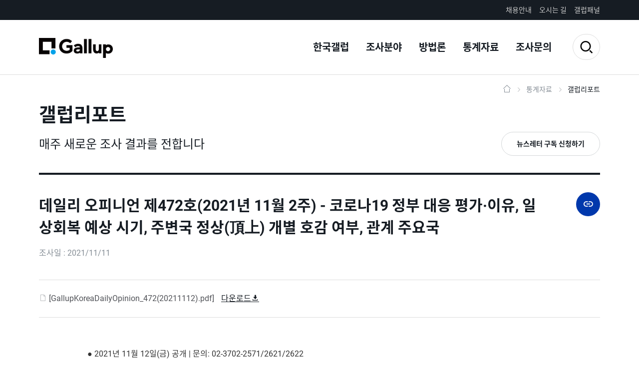

--- FILE ---
content_type: text/html
request_url: https://www.gallup.co.kr/gallupdb/reportContent.asp?seqNo=1248
body_size: 15547
content:

<!DOCTYPE html>
<html lang="ko">
<head>
<meta http-equiv="content-type" content="text/html; charset=euc-kr" />
<meta http-equiv="X-UA-Compatible" content="IE=edge" />
<meta name="viewport" content="width=device-width, initial-scale=1.0, maximum-scale=1.0, minimum-scale=1.0, user-scalable=no, target-densitydpi=medium-dpi" />
<link rel="shortcut icon" href="/images/favicon/favicon.ico" type="image/x-icon"/>
<link rel="apple-touch-icon" sizes="180x180" href="/images/favicon/apple-touch-icon.png">
<link rel="icon" type="image/png" sizes="32x32" href="/images/favicon/favicon-32x32.png">
<link rel="icon" type="image/png" sizes="16x16" href="/images/favicon/favicon-16x16.png">
<link rel="manifest" href="/images/favicon/manifest.json">
<meta name="theme-color" content="#ffffff">
<title>한국갤럽조사연구소</title>
<link rel="stylesheet" type="text/css" href="/css/jquery-ui.css"/>
<link rel="stylesheet" type="text/css" href="/css/slick-theme.css"/>
<link rel="stylesheet" type="text/css" href="/css/slick.css"/>
<link rel="stylesheet" href="/css/xeicon.css">
<link rel="stylesheet" type="text/css" href="/css/gallup.css?v=2"/>
<link rel="stylesheet" type="text/css" href="/css/responsive.css?v=2"/>
<!--[if IE]><link rel="stylesheet" type="text/css" href="/css/ie.css"/><![endif]-->
<script src="https://cdn.polyfill.io/v3/polyfill.min.js?features=default,NodeList.prototype.forEach,Array.prototype.includes"></script>
<!--[if lt IE 9]><script src="/js/html5.js"></script><![endif]-->
<script src='/js/jquery-3.3.1.min.js'></script>
<script src="/js/jquery-ui.min.js"></script>
<script src="/js/jquery.validate.min.js"></script>
<script src="/js/slick.min.js"></script>
<script src="/js/scrollnav.min.umd.js"></script>
<script src="/js/gallup.js"></script>

<!-- 트래픽 데이터 관리 -->
<!-- Global site tag (gtag.js) - Google Analytics -->
<script async src="https://www.googletagmanager.com/gtag/js?id=UA-7838933-1"></script>
<script>
  window.dataLayer = window.dataLayer || [];
  function gtag(){dataLayer.push(arguments);}
  gtag('js', new Date());

  gtag('config', 'UA-7838933-1');
</script>

<script type="text/javascript">
<!--
	function fn_viewList()
	{
		var frm = document.forms.page_form;
		
		frm.action="./report.asp";
		frm.submit();
	}

	function fn_viewContents(sNo)
	{
		var frm = document.forms.page_form;
		
		frm.seqNo.value = sNo;
		frm.action="./reportContent.asp?seqNo=" + sNo;
		frm.submit();
	}
//-->
</script>
</head>
<body>
<div id="main_wrap">
	<div id="skip-link">
	    <a href="#main-content">컨텐츠 바로가기</a>
	</div>
    <header>
    	<script type="text/javascript">
<!--
	function fn_movePage(url, menu, submenu)
	{
		var frm = document.forms.frmMenu;
		
		frm.action = url;
		frm.p_menu.value = menu;
		frm.p_submenu.value = submenu;
		frm.submit();
	}
//-->
</script>

		<div class="tnb">
    		<div class="inner">
				<ul class="gnb">
					<li class="inquiry"><a href="" onclick="fn_movePage('/company/recruit.asp','company','company07'); return false;">채용안내</a></li>
					<li class="map"><a href="" onclick="fn_movePage('/company/location01.asp','company','company08'); return false;">오시는 길</a></li>
					<li class="panel"><a href="https://mpanel.gallup.co.kr:444/redirect.asp" target="_blank">갤럽패널</a></li>
					<!--li class="lang"><a href="">ENG</a></li-->
				</ul>
			</div>
    	</div>
	    <div class="inner">
	        <div class="logo"><a href="/">Gallup</a></div>
			<ul class="control">
				<li class="search"><a href="#" title="검색창 열기"><i class="xi-search"></i><i class="xi-close"></i></a></li>
				<li class="mobileMenu"><a href="#" title="메뉴 열기"><i class="xi-bars"></i><i class="xi-close"></i></a></li>
			</ul>
			<nav>
				<ul class="m_tnb">
					<li class="inquiry"><a href="" onclick="fn_movePage('/company/recruit.asp','company','company07'); return false;">채용안내</a></li>
					<li class="map"><a href="" onclick="fn_movePage('/company/location01.asp','company','company08'); return false;">오시는 길</a></li>
					<li class="panel"><a href="https://mpanel.gallup.co.kr:444/redirect.asp">갤럽패널</a></li>
					<!--li class="lang"><a href="">ENG</a></li-->
				</ul>
				<ul class="lnb">
					<li class="l1 expanded">
						<a href="" onclick="fn_movePage('/company/main.asp','company',''); return false;">한국갤럽</a>
						<ul>
							<li class=""><a href="" onclick="fn_movePage('/company/story.asp','company','company01'); return false;">한국갤럽 발자취</a></li>
							<li class=""><a href="" onclick="fn_movePage('/company/international.asp','company','company02'); return false;">갤럽인터내셔널</a></li>
							<li class=""><a href="" onclick="fn_movePage('/company/ci.asp','company','company03'); return false;">CI 소개</a></li>
							<li class=""><a href="" onclick="fn_movePage('/company/infra.asp','company','company04'); return false;">조사인프라</a></li>
							<li class=""><a href="" onclick="fn_movePage('/company/award.asp','company','company05'); return false;">한국갤럽상</a></li>
							<li class=""><a href="" onclick="fn_movePage('/company/notice.asp','company','company06'); return false;">알림</a></li>
							<li class=""><a href="" onclick="fn_movePage('/company/recruit.asp','company','company07'); return false;">채용안내</a></li>
							<li class=""><a href="" onclick="fn_movePage('/company/location01.asp','company','company08'); return false;">오시는 길</a></li>
						</ul>
					</li>
					<li class="l2 expanded">
						<a href="" onclick="fn_movePage('/research/main.asp','research',''); return false;">조사분야</a>
						<ul>
							<li><a href="" onclick="fn_movePage('/research/main.asp#survey_01','research',''); return false;">부동산</a></li>
							<li><a href="" onclick="fn_movePage('/research/main.asp#survey_02','research',''); return false;">유통</a></li>
							<li><a href="" onclick="fn_movePage('/research/main.asp#survey_03','research',''); return false;">식음료</a></li>
							<li><a href="" onclick="fn_movePage('/research/main.asp#survey_04','research',''); return false;">FMCG</a></li>
							<li><a href="" onclick="fn_movePage('/research/main.asp#survey_05','research',''); return false;">관광</a></li>
							<li><a href="" onclick="fn_movePage('/research/main.asp#survey_06','research',''); return false;">금융</a></li>
							<li><a href="" onclick="fn_movePage('/research/main.asp#survey_07','research',''); return false;">정보통신</a></li>
							<li><a href="" onclick="fn_movePage('/research/main.asp#survey_08','research',''); return false;">보건의료</a></li>
							<li><a href="" onclick="fn_movePage('/research/main.asp#survey_09','research',''); return false;">공공정책</a></li>
							<li><a href="" onclick="fn_movePage('/research/main.asp#survey_10','research',''); return false;">기타</a></li>
						</ul>
					</li>
					<li class="l3 expanded">
						<a href="" onclick="fn_movePage('/method/main.asp','method',''); return false;">방법론</a>
						<ul>
							<li><a href="" onclick="fn_movePage('/method/main.asp#methodology_01','method',''); return false;">전화조사</a></li>
							<li><a href="" onclick="fn_movePage('/method/main.asp#methodology_02','method',''); return false;">면접조사</a></li>
							<li><a href="" onclick="fn_movePage('/method/main.asp#methodology_03','method',''); return false;">정성조사</a></li>
							<li><a href="" onclick="fn_movePage('/method/main.asp#methodology_04','method',''); return false;">온라인/모바일</a></li>
							<li><a href="" onclick="fn_movePage('/method/main.asp#methodology_05','method',''); return false;">미스터리쇼핑</a></li>
							<li><a href="" onclick="fn_movePage('/method/main.asp#methodology_06','method',''); return false;">국제조사</a></li>
							<li><a href="" onclick="fn_movePage('/method/main.asp#methodology_07','method',''); return false;">옴니버스조사</a></li>
							<li><a href="" onclick="fn_movePage('/method/main.asp#methodology_08','method',''); return false;">공론조사</a></li>
							<li><a href="" onclick="fn_movePage('/method/main.asp#methodology_09','method',''); return false;">데스크리서치</a></li>

							<!--li><a href="03-methodology.html#survey_01">전화조사</a></li>       
							<li><a href="03-methodology.html#survey_02">면접조사</a></li>
							<li><a href="03-methodology.html#survey_03">정성조사</a></li>
							<li><a href="03-methodology.html#survey_04">온라인/모바일</a></li>
							<li><a href="03-methodology.html#survey_05">미스터리쇼핑</a></li>
							<li><a href="03-methodology.html#survey_06">해외조사</a></li>
							<li><a href="03-methodology.html#survey_07">옴니버스조사</a></li>
							<li><a href="03-methodology.html#survey_08">공론조사</a></li>
							<li><a href="03-methodology.html#survey_09">데스크리서치</a></li-->
							
						</ul>
					</li>
					<li class="l4 expanded">
						<a href="" onclick="fn_movePage('/gallupdb/main.asp','data',''); return false;">통계자료</a>
						<ul>
							<li class=""><a href="" onclick="fn_movePage('/gallupdb/report.asp','data','data01'); return false;">갤럽리포트</a></li>       
							<li class=""><a href="" onclick="fn_movePage('/gallupdb/news.asp','data','data02'); return false;">언론보도</a></li>
							<li class=""><a href="" onclick="fn_movePage('/gallupdb/column.asp','data','data03'); return false;">조사담</a></li>
							<li class=""><a href="" onclick="fn_movePage('/gallupdb/books.asp','data','data04'); return false;">펴낸 책</a></li>
							<li class=""><a href="" onclick="fn_movePage('/gallupdb/hundred.asp','data','data05'); return false;">100% 한국인</a></li>
							<li class=""><a href="" onclick="fn_movePage('/gallupdb/research.asp','data','data06'); return false;">진행 중 조사</a></li>
							<li><a href="https://panel.gallup.co.kr/Gate/Panel/F023.aspx" target="_blank">갤럽DB<i class="xi xi-external-link"></i></a></li>
						</ul>
					</li>
					<li class="l5 expanded">
						<a href="" onclick="fn_movePage('/gallupdb/faq.asp','inquiry','inquiry01'); return false;">조사문의</a>
						<ul>
							<li class=""><a href="" onclick="fn_movePage('/gallupdb/faq.asp','inquiry','inquiry01'); return false;">자주 묻는 질문</a></li>
							<li class=""><a href="" onclick="fn_movePage('/inquiry/askResearch.asp','inquiry','inquiry02'); return false;">조사 상담</a></li>
							<li class=""><a href="" onclick="fn_movePage('/inquiry/QNA.asp','inquiry','inquiry03'); return false;">일반 문의</a></li>
						</ul>
					</li>
				</ul>
				<ul class="m_gnb"><!-- Mobile -->
					<li class="map"><a href="" onclick="fn_movePage('/company/location01.asp','company','company08'); return false;">오시는 길</a></li>
					<li class="panel"><a href="https://mpanel.gallup.co.kr:444/redirect.asp" target="_blank">갤럽패널</a></li>
				</ul>
			</nav>
		</div>
			<form id="frmMenu" name="frmMenu" method="post">
				<input type="hidden" id="p_menu" name="p_menu" value="">
				<input type="hidden" id="p_submenu" name="p_submenu" value="">
			</form>
		<div class="cf01">
			<form id="frmTotSch" name="frmTotSch" method="post" action="/etc/searchReport.asp">
				<fieldset>
					<label for="search_target">검색대상</label>
					<select name="search_target" id="search_target">
						<option value="1" selected="selected">갤럽리포트</option>
						<option value="2">웹사이트</option>
					</select>
					<ul class="mobileTab"><!-- Mobile -->
						<li class="on"><a data-value="1" href="#">갤럽리포트</a></li>
						<li><a data-value="2" href="#">웹사이트</a></li>
					</ul>
					<label for="search_query">검색어</label>
					<input type="text" name="search_query" id="search_query" placeholder="검색어를 입력해 주세요" />
					<button title="검색"><i class="xi-search"></i></button>
				</fieldset>
				<p class="info"><i class="xi-help-o"></i> 검색하기 전 <a href="" onclick="fn_movePage('/gallupdb/faq.asp','data','data06'); return false;">자주 묻는 질문</a>을 살펴보세요</p>
			</form>
		</div>
    </header>
	<!-- 서브 컨텐츠 영역 -->
    <div class="fc02" id="main-content">
    	<div class="inner">
    		<nav>
    			<ul class="ng02">
    				<li class="home"><a href="/">홈으로</a></li>
    				<li><a href="/gallupdb/">통계자료</a></li>
    				<li class="current">갤럽리포트</li>
    			</ul>
    		</nav>
    		<section>
    			<div class="header">
    				<div class="th02">
    					<h1>갤럽리포트</h1>
    					<p>매주 새로운 조사 결과를 전합니다</p>
						<a href="" onclick="fn_movePage('/etc/subscribe.asp','',''); return false;" class="btn01">뉴스레터 구독 신청하기</a>
    				</div>
    			</div>
    			<div class="cBody">
    				<!-- article -->
    				<article class="fc02_03">
    					<div class="header">
    						<dl class="th04">
    							<dt>데일리 오피니언 제472호(2021년 11월 2주) - 코로나19 정부 대응 평가&middot;이유, 일상회복 예상 시기, 주변국 정상(頂上) 개별 호감 여부, 관계 주요국</dt>
    							<dd>
    								<em>조사일 : 2021/11/11</em>
		 			    			<div class="ng05">
										<input type="text" id="share_url" value="https://www.gallup.co.kr/gallupdb/reportContent.asp?seqNo=1248"/>
										<a href="#" class="share" data-clipboard-target="#share_url"><i class="xi-link"></i></a>
										<script src="/js/clipboard.min.js"></script>
										<script type="text/javascript">
										<!--
										//뷰화면 공유기능
										var clipboard = new ClipboardJS('.ng05 .share');

										clipboard.on('success', function(e) {
										    e.clearSelection();
										    alert('링크가 복사되었습니다');
										});

										clipboard.on('error', function(e) {
										    console.error('Action:', e.action);
										    console.error('Trigger:', e.trigger);
										});
										//-->
										</script>
										<!--
										<dl>
											<dt>게시글을 공유해보세요</dt>
											<dd>
												<input type="text" name="share_url" value="https://docs.google.com/present"/>
												<button>링크복사</button>
											</dd>
										</dl>
										-->
									</div>
   								</dd>
    						</dl>
							
							<ul class="ng06">
								<li><i class="xi-file-o"></i> [GallupKoreaDailyOpinion_472(20211112).pdf] <a href="fileDownload.asp?seqNo=1248&bType=8" target="_blank">다운로드<i class="xi-download"></i></a></li>
							</ul>
							
    					</div>
    					<!-- postA -->
    					<div class="postA"><!-- 컨텐츠 -->● 2021년 11월 12일(금) 공개 | 문의: 02-3702-2571/2621/2622<br />
<br />
<b><font color="#dc143c"><u>한국갤럽 데일리 오피니언 제472호 2021년 11월 2주</u></font></b><br />
&rarr; <a target="_blank" href="https://www.gallup.co.kr/dir/GallupKoreaDaily/GallupKoreaDailyOpinion_472(20211112).pdf">조사 결과 집계표 다운로드(PDF)</a><br />
<br />
<b><font color="#dc143c">/ 조사 개요</font></b><br />
- 조사기간: 2021년 11월 9~11일<br />
- 표본추출: 휴대전화 RDD 표본 프레임에서 무작위 추출(집전화 RDD 15% 포함)<br />
- 응답방식: 전화조사원 인터뷰<br />
- 조사대상: 전국 만 18세 이상 1,000명<br />
- 표본오차: &plusmn;3.1%포인트(95% 신뢰수준)<br />
- 응답률: 14%(총 통화 6,897명 중 1,000명 응답 완료)<br />
- 의뢰처: 한국갤럽 자체 조사<br />
<br />
<b><font color="#dc143c">/ 조사 항목</font></b>(아래 순서대로 질문, 화살표(&rarr;) 옆 단어 클릭하면 해당 위치로 이동)<br />
- 대통령 직무 수행 평가 / 긍정&middot;부정 평가 이유(자유응답)<br />
&rarr; <a href="#A">정당 지지도</a><br />
&rarr; <a href="#B">코로나19</a><br />
　&middot; 코로나19 정부 대응 평가 / 긍정&middot;부정 평가 이유(자유응답)<br />
　&middot; 마스크 없는 일상회복 예상 시기<br />
&rarr; <a href="#C">주변국 관계</a>: 2013년 이후 추이<br />
　&middot; 5개국 정상(頂上) 개별 호감 여부: 미국, 중국, 일본, 러시아, 북한 <br />
　&middot; 미&middot;중&middot;일&middot;러 중 한반도 평화에 중요한 국가 <br />
&rarr; <a href="#Z">주간 조사 기준 응답자 특성표, 주요 지표 표준오차&middot;신뢰구간&middot;상대표준오차</a><br />
<br />
<b><font color="#dc143c">/ 주요 사건 </font></b><br />
- 11/5 국민의힘 대선 후보 윤석열 선출<br />
- 11/8 얀센 접종자 부스터샷 접종 시작<br />
- 11/9 더불어민주당 '1월 방역지원금' 추진, 국민의힘 '집권 후 손실 보상' 공약<br />
- 11/9 홍남기 경제부총리, 재정 확보 난색 표명<br />
- 11/10 이재명 더불어민주당 대선 후보, '대장동 의혹, 조건부 특검 수용' <br />
- 11/11 곽상도 국민의힘 의원 사직안 가결 / 인권위, '국회 차별금지법 침묵 유감'<br />
- 요소수 품귀 사태에 군 수송기 투입, 긴급수급조정조치 시행 <br />
- 고병원성 조류 인플루엔자(AI) 발생<br />
<br />
<b><font color="#dc143c"><u>요약</u></font></b><br />
- 문 대통령 직무 긍정률 37%, 부정률 57%<br />
- 정당 지지도: 국민의힘 36%, 더불어민주당 34%, 무당(無黨)층 22% <br />
- 코로나19 정부 대응 긍정 평가: 8월 47% &rarr; 9&middot;10월 54% &rarr; 11월 57%<br />
- 백신 수급 불만은 줄었지만 확산세 지속, 일상회복 정책 이른 시행 우려 <br />
- 마스크 없는 일상회복 시기: 늦어도 내년쯤 49%, 마스크 계속 써야 할 것 30%<br />
- 주변국 정상 개별 호감도: 바이든 49%, 푸틴 19%, 시진핑&middot;김정은&middot;기시다 8~6%<br />
- 한반도 평화에 중요한 주변국: 미국 71%, 중국 17%, 일본 3%, 러시아 2%<br />
- 현 정부 출범 초기보다 미국 관계 중요성 강화, 중국은 약화<br />
<br />
<b><font color="#dc143c"><u>조사 결과</u></font></b><br />
<br />
<b><font color="#009ff4">대통령 직무 수행 평가: '잘하고 있다' 37%, '잘못하고 있다' 57%</font></b><br />
<br />
한국갤럽이 2021년 11월 둘째 주(9~11일) 전국 만 18세 이상 1,000명에게 문재인 대통령이 대통령으로서의 직무를 잘 수행하고 있다고 보는지 잘못 수행하고 있다고 보는지 물은 결과, 37%가 긍정 평가했고 57%는 부정 평가했으며 그 외는 의견을 유보했다(어느 쪽도 아님 3%, 모름/응답거절 3%). <br />
<br />
◎ 대통령 직무 긍정률은 3주 연속 같고, 부정률만 매주 1%포인트씩 상승했다. 추석 이후 두 달째 긍정률은 30%대 후반, 부정률은 50%대 중반에 머물러 있다. 연령별 긍/부정률은 18~29세(이하 '20대') 32%/60%, 30대 39%/54%, 40대 50%/47%, 50대 42%/55%, 60대+ 29%/64%다. <br />
<br />
◎ 지지하는 정당별로 보면 더불어민주당 지지층의 78%가 대통령 직무 수행에 대해 긍정적으로 평가했고, 국민의힘 지지층은 95%가 부정적이다. 현재 지지하는 정당이 없는 무당(無黨)층에서도 부정률이 앞섰다(긍정 29%, 부정 55%). 정치적 성향별 대통령 직무 긍정률은 진보층에서 69%, 중도층에서 38%, 보수층에서 14%다. <br />
<br />
<img alt="" src="https://www.gallup.co.kr/dir/GallupKoreaDaily/Graph/Daily_472_1.png" /><br />
<br />
<img alt="" src="https://www.gallup.co.kr/dir/GallupKoreaDaily/Graph/Daily_472_2.png" /><br />
<br />
<img alt="" src="https://www.gallup.co.kr/dir/GallupKoreaDaily/Graph/Daily_472_3.png" /><br />
<br />
<br />
◎ 대통령 직무 수행 긍정 평가자에게 그 이유를 물은 결과(375명, 자유응답) '외교/국제 관계', '신종 코로나바이러스(COVID-19, 이하 '코로나19') 대처'(이상 20%), '최선을 다함/열심히 한다'(6%), '안정감/나라가 조용함'(5%), '복지 확대'(4%), '북한 관계', '서민 위한 노력', '국민 입장을 생각한다', '전반적으로 잘한다'(이상 3%) 순으로 나타났다. <br />
<br />
◎ 직무 수행 부정 평가자는 부정 평가 이유로(570명, 자유응답) '부동산 정책'(36%), '경제/민생 문제 해결 부족'(9%), '전반적으로 부족하다'(6%), '리더십 부족/무능하다', '코로나19 대처 미흡', '북한 관계'(이상 4%), '공정하지 못함/내로남불'(3%) 등을 지적했다. 또한, '요소수 공급 문제'(2%)가 새로이 포함됐다. <br />
<br />
<img alt="" src="https://www.gallup.co.kr/dir/GallupKoreaDaily/Graph/Daily_472_4.png" /><br />
<br />
<br />
<a name="A"></a><font color="#009ff4">__</font><br />
<b><font color="#009ff4">정당 지지도: 국민의힘 36%, 더불어민주당 34%, 무당(無黨)층 22%</font></b><br />
<br />
2021년 11월 둘째 주(9~11일) 현재 지지하는 정당은 국민의힘 36%, 더불어민주당 34%, 지지정당이 없는 무당(無黨)층이 22%다. 국민의당 4%, 정의당 3%, 열린민주당 2%, 그 외 정당/단체의 합이 1%다. 지난주 8%포인트까지 벌어졌던 양대 정당 지지도가 이번 주는 2%포인트 격차로 다시 근접했다. 국민의힘 지지도는 최근 당내 경선 본격화와 함께 상승했는데, 지난 금요일 후보를 확정해 이제는 그 영향이 어느 정도 잦아든 것으로 보인다. <br />
<br />
◎ 연령별로 보면 국민의힘 지지도는 60대 이상에서 50%, 더불어민주당은 40대에서 47%, 무당층 비율은 20대에서 38%로 가장 많다. 정치적 성향별로는 진보층의 67%가 더불어민주당, 보수층의 63%가 국민의힘을 지지한다고 밝혔다. 중도층에서는 더불어민주당과 국민의힘이 33% 동률, 특정 정당을 지지하지 않는 사람이 24%다. 정치 고관심층에서는 국민의힘 44%, 더불어민주당 36%, 무당층 12%다. <br />
<br />
<img alt="" src="https://www.gallup.co.kr/dir/GallupKoreaDaily/Graph/Daily_472_5.png" /><br />
<br />
<img alt="" src="https://www.gallup.co.kr/dir/GallupKoreaDaily/Graph/Daily_472_6.png" /><br />
<br />
<img alt="" src="https://www.gallup.co.kr/dir/GallupKoreaDaily/Graph/Daily_472_7.png" /><br />
<br />
<br />
<a name="B"></a><font color="#009ff4">──────</font><br />
<b><font color="#009ff4"><a href="https://www.gallup.co.kr/company/noticeContents.asp?seqNo=10266">#코로나19</a> </font></b><br />
<font color="#7dccfd">──────</font><br />
<br />
<b><font color="#009ff4">코로나19 정부 대응 '잘하고 있다' 57%, '잘못하고 있다' 32%</font></b><br />
<font color="#009ff4">- 부정 평가 이유로는 확산세 지속, 일상회복 정책 이른 시행 우려 </font><br />
<br />
2021년 11월 9~11일 정부의 코로나19 대응에 대해서는 57%가 '잘하고 있다', 32%가 '잘못하고 있다'고 평가했다. 정부 대응 긍정률은 지난달보다 3%포인트 상승, 부정률은 1%포인트 하락했다. <br />
11월 1일부터 일상회복 1단계 시행, 부스터샷&middot;청소년 대상 백신 접종도 시작했다. 상반기 한때 백신 수급이 원활하지 않았으나, 현재 접종 완료율은 총인구의 80%에 육박한다. 다만, 하루 신규 확진자는 7월 7일 이후 계속 네 자릿수다. 백신 접종률이 높은 다른 나라들에서도 마찬가지로 확진자가 늘고 있다. <br />
<br />
◎ 코로나19 정부 대응 긍정률은 작년 2월 1차 확산 즈음 41%가 최저치(&rarr; <a href="https://www.gallup.co.kr/gallupdb/reportContent.asp?seqNo=1088">데일리 제390호</a>), 작년 5월 85%가 최고치다(&rarr; <a href="https://www.gallup.co.kr/gallupdb/reportContent.asp?seqNo=1109">제402호</a>). 백신 수급이 원활하지 않았던 올해 4월 43%로 하락(&rarr; <a href="https://www.gallup.co.kr/gallupdb/reportContent.asp?seqNo=1198">제444호</a>). 이후 접종자가 늘면서 6월 64%까지 재상승(&rarr; <a href="https://www.gallup.co.kr/gallupdb/reportContent.asp?seqNo=1220">제452호</a>), 4차 확산이 본격화된 7~8월에는 다시 50%를 밑돌았다. <br />
<br />
<img alt="" src="https://www.gallup.co.kr/dir/GallupKoreaDaily/Graph/Daily_472_8.png" /><br />
<br />
<img alt="" src="https://www.gallup.co.kr/dir/GallupKoreaDaily/Graph/Daily_472_9.png" /><br />
<br />
<img alt="" src="https://www.gallup.co.kr/dir/GallupKoreaDaily/Graph/Daily_472_10.png" /><br />
<br />
<br />
◎ 코로나19 정부 대응 긍정 평가자에게 그 이유를 물은 결과(568명, 자유응답) '백신 확보/수급'(24%), '방역/확산억제'(15%), '다른 나라보다 잘함/세계적 모범'(12%), '적절한 조치/대응'(8%), '신속한 검사', '열심히 한다/최선을 다한다', '의료 지원&middot;치료/사망자 최소화', '거리두기 정책/단계 조정'(이상 4%) 순으로 나타났다. <br />
<br />
◎ 정부 대응 부정 평가자는 그 이유로(317명, 자유응답) '방역&middot;확산억제 못함'(17%), '백신 확보/공급 문제'(10%), '늦장 대응'(9%), '일상회복/위드코로나 정책 우려'(8%), '소상공인/자영업자 지원 부족'(7%), '백신 안전성 문제', '거리두기 단계 부적절/모호함'(이상 6%), '정치적 이용/포퓰리즘', '일관성 없음', '정보 부정확/신뢰할 수 없음'(이상 4%) 등을 언급했다. <br />
부정 평가 이유에서는 지난달까지 8개월간 백신 수급 문제가 1순위였으나, 최근 석 달간 그 비중이 크게 줄었다. 대신 성인 대다수가 백신 접종을 완료했음에도 확진자 수가 줄지 않는 것에 대한 불만, 이런 상황에서 일상회복 정책을 시행하는 것에 대한 우려 등의 언급이 늘었다.<br />
<br />
<img alt="" src="https://www.gallup.co.kr/dir/GallupKoreaDaily/Graph/Daily_472_11.png" /><br />
<br />
<br />
<font color="#009ff4">__</font><br />
<b><font color="#009ff4">마스크 없는 일상회복 예상 시기:</font></b><br />
<font color="#009ff4">'내년까지' 49%, '내후년 이후' 14%, '계속 마스크 써야 할 것' 30%</font><br />
<br />
언제쯤 마스크를 벗고 일상생활을 할 수 있을 것이라고 보는지 물었다(5개 보기 제시). 그 결과 '올해 안으로' 2%, '내년(2022년) 상반기' 19%, '내년 하반기'(28%), '내후년(2023년) 이후' 14%, 그리고 30%는 '마스크를 계속 써야 할 것 같다'고 답했다. 6%는 의견을 유보했다. 즉, 한국인 절반가량은 늦어도 내년쯤이면 마스크를 벗고 일상회복할 수 있을 것이라고 기대하지만, 30%는 코로나19 이전처럼 마스크 없는 일상회복이 불가능할 것으로 내다봤다. <br />
<br />
<img alt="" src="https://www.gallup.co.kr/dir/GallupKoreaDaily/Graph/Daily_472_12.png" /><br />
<br />
<img alt="" src="https://www.gallup.co.kr/dir/GallupKoreaDaily/Graph/Daily_472_13.png" /><br />
<br />
<br />
<a name="C"></a><font color="#009ff4">────────────</font><br />
<b><font color="#009ff4"><a href="https://www.gallup.co.kr/gallupdb/report.asp?search_target=2&amp;searchKeyword=%C1%D6%BA%AF%B1%B9">#주변국</a> 관계 </font></b><br />
<font color="#7dccfd">────────────</font><br />
<br />
어느 한 국가의 정상(頂上)에 대한 호감도는 개인뿐 아니라 국가 이미지, 과거 역사적 배경과 정치&middot;외교적 관계, 언론 보도 태도 등 여러 요소가 복합적으로 작용한 결과라 할 수 있다. 한국갤럽은 2013년부터 주변국 정치 지도자 호감 여부와 관계 주요국 인식을 추적해왔다. 코로나19 팬데믹 이후 현격히 줄었던 국가 간 왕래&middot;대면 외교가 되살아나고, 차기 대선 후보들이 외교 행보에 나서는 현시점 한국인의 생각은 어떤지 알아봤다. <br />
<br />
<b><font color="#009ff4">주변국 정상 개별 호감도('호감 간다' 응답 비율):</font></b><br />
<font color="#009ff4">바이든 49%, 푸틴 19%, 시진핑&middot;김정은&middot;기시다 10% 미만</font><br />
<font color="#009ff4">- 김정은 북한 국무위원장 호감도, 남북정상회담 이전 수준으로 되돌아가</font><br />
<br />
우리 주변국 정상 다섯 명 각각에 대한 호감 여부를 물은 결과(순서 로테이션) '호감이 간다'는 응답은 바이든 미국 대통령 49%, 푸틴 러시아 대통령 19% 순으로 나타났고, 시진핑 중국 국가주석&middot;김정은 북한 국무위원장&middot;기시다 일본 총리는 모두 10%를 밑돌았다. <br />
<br />
<img alt="" src="https://www.gallup.co.kr/dir/GallupKoreaDaily/Graph/Daily_472_14.png" /><br />
<br />
<br />
<img alt="" src="https://www.gallup.co.kr/dir/GallupKoreaDaily/Graph/Daily_472_15.png" /><br />
<br />
<br />
<font color="#009ff4">__</font><br />
<b><font color="#009ff4">미국 바이든 대통령</font></b>에 대해서는 한국인 중 49%가 호감을 표했다. 2013년 오바마 호감도(71%)보다는 낮지만, 2017~2019년 트럼프(9~32%)보다는 상당히 높은 편이다. 작년 11월 대선에서 민주당 후보로 당선한 그는 오바마 대통령 시절 부통령이었다. 미국 대선을 앞둔 2020년 9월 당시 한국인의 59%가 바이든 당선을, 16%가 트럼프 재선을 원하는 것으로 조사된 바 있다(&rarr; <a target="blank" href="https://www.gallup.co.kr/gallupdb/reportContent.asp?seqNo=1139">데일리 제417호</a>). <br />
<br />
<img alt="" src="https://www.gallup.co.kr/dir/GallupKoreaDaily/Graph/Daily_472_16.png" /><br />
<br />
<br />
<font color="#009ff4">__</font><br />
<b><font color="#009ff4">일본 기시다 총리</font></b>에 대해서는 한국인 열 명 중 여덟 명(80%)이 '호감 가지 않는다'고 답했고, '호감 간다'는 6%에 그쳤다. 기시다는 불과 한 달 전 총리 당선했으나, 한국인에게는 상당히 부정적으로 인식되고 있다. 이는 기존 양국 관계 영향으로 보인다. 위안부&middot;강제징용 피해자 문제 등에서 이견(異見)의 폭이 크고, 독도 영유권 문제도 상존(尙存)한다. 지난 2019년 일본의 수출 규제, 한국의 일본산 불매 운동, 한일 군사정보보호협정(GSOMIA) 문제 등 경제적&middot;군사적 대립과 갈등의 골이 한층 깊어졌다. 과거 아베 호감도 역시 2013년 이후 여섯 차례 조사에서 모두 5% 내외였다. <br />
<br />
<img alt="" src="https://www.gallup.co.kr/dir/GallupKoreaDaily/Graph/Daily_472_17.png" /><br />
<br />
<br />
<font color="#009ff4">__</font><br />
<b><font color="#009ff4">시진핑 중국 국가주석</font></b>에 대해서는 '호감 간다' 8%, '호감 가지 않는다' 85%다. 2013년 8월 이후 여덟 차례 조사 중 호감도 최저치, 비호감도는 최고치다. 2013년 8, 9월에는 한국인의 시진핑 호감도가 50% 내외, 방한 직후인 2014년 7월에는 59%까지 올랐다. 그러나 2017년 사드 관련 경제적 보복 공세와 함께 급락, 이후로도 하락세다. <br />
<br />
<img alt="" src="https://www.gallup.co.kr/dir/GallupKoreaDaily/Graph/Daily_472_18.png" /><br />
<br />
<br />
<font color="#009ff4">__</font><br />
<b><font color="#009ff4">푸틴 러시아 대통령</font></b>에 대해서는 '호감 간다' 19%, '호감 가지 않는다' 65%다. 2013년 8, 9월 조사에서는 한국인 열 명 중 네 명(38%)이 잘 모르겠다는 반응이었다. 국내 언론에서 푸틴은 주로 북핵 문제와 관련해 언급되며, 미&middot;중&middot;일 정상보다 덜 다뤄지고 있다. 푸틴은 2013년 11월 한국을 방문한 적 있으며, 2017년 9월에는 문 대통령이 러시아를 방문했다.<br />
<br />
<img alt="" src="https://www.gallup.co.kr/dir/GallupKoreaDaily/Graph/Daily_472_19.png" /><br />
<br />
<br />
<font color="#009ff4">__</font><br />
<b><font color="#009ff4">북한 김정은 국무위원장</font></b>에 대해서는 한국인 대다수(88%)가 '호감 가지 않는다'고 답했다. '호감 간다'는 7%로, 남북정상회담 이전 수준으로 되돌아갔다. 호감도 최고치는 2018년 5월 말 2차 남북정상회담 직후 31%다. <br />
참고로, 스웨덴 스톡홀름에서의 북미 실무협상 결렬 직후인 2019년 10월 조사에서 한국인의 64%는 '북한이 남북 합의 내용을 잘 지키지 않을 것', 76%는 '북한이 핵을 절대 포기하지 않을 것'이라고 봤다(&rarr; <a href="https://www.gallup.co.kr/gallupdb/reportContent.asp?seqNo=1051">데일리 제373호</a>). 이 역시 남북정상회담 이전 수준의 결과였다.<br />
<br />
<img alt="" src="https://www.gallup.co.kr/dir/GallupKoreaDaily/Graph/Daily_472_20.png" /><br />
<br />
<br />
<font color="#009ff4">__</font><br />
<b><font color="#009ff4">한반도 평화에 중요한 주변국: 미국 71%, 중국 17%, 일본 3%, 러시아 2%</font></b><br />
<font color="#009ff4">- 현 정부 출범 초기보다 미국 관계 중요성 강화, 중국은 약화 </font><br />
<br />
2021년 11월 둘째 주(9~11일) 전국 만 18세 이상 1,000명에게 한반도 평화를 위해 우리 주변국(미&middot;중&middot;일&middot;러) 중에서 어느 나라와의 관계가 가장 중요하다고 보는지 물은 결과 71%가 미국, 17%는 중국을 선택했다. 일본 3%, 러시아 2%, 그 외 나라가 2%(자유응답, 모두 '북한')였으며, 6%는 의견을 유보했다. 2년 전보다 미국 관계 중시자가 9%포인트 늘었다.<br />
<br />
◎ 미국이 중요하다는 응답은 20&middot;30대에서 70%대 중후반, 40대 이상에서도 70%에 육박한다. 지난 2016년과 2017년 조사에서는 다른 연령대와 달리 40대가 미국와 중국을 비슷하게 중시하는 경향이 뚜렷했는데(&rarr; <a href="https://www.gallup.co.kr/gallupdb/reportContent.asp?seqNo=875">데일리 제284호</a>), 2019년과 2021년에는 그렇지 않다. <br />
<br />
◎ 박근혜정부 출범 초기인 2013년 3월 북한 3차 핵실험, UN 대북제재 결의안 통과 후 조사에서는 71%가 미국, 18%가 중국을 답했고, 그해 7월 박 전 대통령의 중국 방문 후에는 미국(56%) 대비 중국(35%)의 비중이 늘었다. 중국은 2017년 상반기 사드 배치 결정 발표 후 강경 반발하며 경제적 보복 공세를 펴다가 그해 11월 즈음부터 완화 움직임을 보였다. 그로부터 2년이 지난 현시점 한국인의 주변국 관계 인식은 다시 2013년 3월과 비슷해졌다. <br />
<br />
<img alt="" src="https://www.gallup.co.kr/dir/GallupKoreaDaily/Graph/Daily_472_21.png" /><br />
<br />
<img alt="" src="https://www.gallup.co.kr/dir/GallupKoreaDaily/Graph/Daily_472_22.png" /><br />
<br />
<br />
<a name="Z"></a><font color="#009ff4">_____</font><br />
<b><font color="#009ff4">응답자 특성표</font></b><br />
<br />
매주 조사에서 세부 단위로는 실제 분포보다 약간 많거나 적게 조사될 수 있으므로 행정안전부 주민등록인구 기준으로 가중 처리하여 최종 결과를 산출한다. 지역, 성, 연령 외 생활수준, 직업, 정치적 성향은 대통령 직무 평가나 정당 지지도처럼 상황에 따라 바뀔 수 있는 조사 결과다. <br />
아래 응답자 특성표의 조사완료 사례수는 실제 응답 완료한 인원, 목표할당 사례수는 2021년 7월 행정안전부 주민등록인구 지역/성/연령 비율 기준 인원이다. <br />
<br />
<img alt="" src="https://www.gallup.co.kr/dir/GallupKoreaDaily/Graph/Daily_472_23.png" /><br />
<br />
<img alt="" src="https://www.gallup.co.kr/dir/GallupKoreaDaily/Graph/Daily_472_24.png" /><br />
<br />
<br />
<font color="#009ff4">──────────────────────</font><br />
<b><font color="#009ff4">주요 지표 표준오차, 신뢰구간, 상대표준오차</font></b><br />
<font color="#7dccfd">──────────────────────</font><br />
한국갤럽 데일리 오피니언은 유&middot;무선전화 RDD 번호를 단순확률추출해 조사하고 전국 유권자를 대표할 수 있도록 지역, 성, 연령대 등 세부 특성 층별로 사후층화 가중을 적용하여 모집단 특성인 모수를 추정한다. 주요 지표(대통령 직무 수행 평가, 정당 지지도)에 대한 모수 추정치의 신뢰 범위와 정도를 나타내는 95% 신뢰구간과 상대표준오차를 고려하여 해석하시길 바란다.<br />
&rarr; <a href="https://www.gallup.co.kr/gallupdb/columnContents.asp?seqNo=123">표본설계 보고서: 모집단 정의부터 모수추정까지 단계별 설명</a><br />
<br />
<font color="#009ff4">__</font><br />
<b><font color="#009ff4">95% 신뢰구간</font></b><br />
모수가 이 구간 안에 있을 확률이 95%라는 의미로, 이 구간 안에서의 수치 변동은 실제 변화인지 오차인지 단정할 수 없다. <br />
<br />
<font color="#009ff4">__</font><br />
<b><font color="#009ff4">상대표준오차</font></b><br />
통계 신뢰성 지표의 일종으로, 수치가 작을수록 더 신뢰할 수 있다.<br />
<br />
(참고) 캐나다 통계청 표본조사 상대표준오차 기준<br />
- 0.0 ~ 4.9%: 매우 우수(Excellent)<br />
- 5.0 ~ 9.9%: 우수(Very Good)<br />
- 10.0 ~ 14.9%: 좋음(Good)<br />
- 15.0 ~ 24.9%: 허용 가능(Acceptable)<br />
- 25.0 ~ 34.9%: 주의사항과 함께 사용 가능(Use with caution)<br />
- 35.0% 이상: 공표 시 신뢰 불가(Too unreliable to publish)<br />
<br />
<br />
<img alt="" src="https://www.gallup.co.kr/dir/GallupKoreaDaily/Graph/Daily_472_25.png" /><br />
<br />
<img alt="" src="https://www.gallup.co.kr/dir/GallupKoreaDaily/Graph/Daily_472_26.png" /><br />
<br />
<img alt="" src="https://www.gallup.co.kr/dir/GallupKoreaDaily/Graph/Daily_472_27.png" /><br />
<br />
<br />
<!-- //컨텐츠 --></div>
    					<!-- //postA -->
 						<div class="btnA">
 							<a class="btn03" href="" onclick="fn_viewList(); return false;">목록으로</a>
 						</div>
	 					<div class="ng10">
	                         <dl class="prev">
	                              <dt>이전</dt>
	                              <dd><a href="" onclick="fn_viewContents('1249'); return false;">데일리 오피니언 제473호(2021년 11월 3주) - 차기 정치 지도자 선호도, 주요 인물 개별 호감 여부, 대선 4자 구도</a></dd>
	                         </dl>
	                         <dl class="next">
	                              <dt>다음</dt>
	                              <dd><a href="" onclick="fn_viewContents('1247'); return false;">데일리 오피니언 제471호(2021년 11월 1주) - 차기 정치 지도자 선호도, 내년 대선 결과 기대, 다음 대통령 선택 기준, 전직 대통령 사면</a></dd>
	                         </dl>
	                    </div>

    				</article>
    				<!-- //article -->
     			</div>
    		</section>
    	</div>
	</div>
	<!-- //서브 컨텐츠 영역 -->
    <footer>
    	<div class="menuA">
	<div class="inner">
		<ul class="links">
			<li><a href="" onclick="fn_movePage('/company/recruit.asp','company','company07'); return false;">채용안내</a></li>
			<li><a href="/etc/sitemap.asp">사이트맵</a></li>
			
			<li><a href="/etc/private_v27.asp"><b>개인정보처리방침</b></a></li>
			<li><a href="/etc/vision_v13.asp"><b>영상정보처리기기 운영 및 관리 방침</b></a></li>
			<li><a href="/etc/mail.asp"><b>이메일무단수집거부</b></a></li>
		</ul>
		<ul class="sns">
			<li class="letter"><a href="" onclick="fn_movePage('/etc/subscribe.asp','',''); return false;"><i class="xi-mail"></i><em>뉴스레터 구독 신청하기</em></a></li>
			<!-- <li class="twitter"><a href="https://twitter.com/gallupkoreanews" target="_blank"><i class="xi-twitter"></i></a></li> -->
			<li class="twitter"><a href="https://twitter.com/gallupkoreanews" target="_blank"><i></i></a></li>
			<li class="bluesky"><a href="https://bsky.app/profile/gallupkorea.bsky.social" target="_blank"><i></i></a></li>
			<li class="kakao"><a href="https://pf.kakao.com/_DpBzK" target="_blank"><i></i></a></li>
		</ul>
	</div>
</div>
<div class="infoA">
	<div class="inner">
		<div class="siteInfo">
			<address>
				<b>한국갤럽조사연구소</b>&nbsp;&nbsp;
				<span><b>본관</b>  (03167) 서울시 종로구 사직로 70</span>   
				<span><b>신관</b>  (03042) 서울시 종로구 자하문로 70</span>    
				<span><b>대표전화</b> 02-3702-2100</span>
			</address>
			<p class="cpr">Copyright <b>Gallup Korea</b> all rights reserved.</p>
		</div>
		<ul class="families">
			<li class="gallup"><a href="https://gallup-international.com/" target="_blank">GALLUP international</a></li>
			<li class="win"><a href="https://winmr.com" target="_blank">WIN</a></li>
			<!-- <li class="gallup"><a href="" onclick="fn_movePage('/company/international.asp','company','company02'); return false;">GALLUP international</a></li>
			<li class="win"><a href="" onclick="fn_movePage('/company/international.asp','company','company02'); return false;">WIN</a></li> -->
		</ul>
	</div>
</div>
    </footer>
</div>
<!-- //main_wrap -->

<form id="page_form" name="page_form" method="post">
	<!-- menu hidden value -->
	<input type="hidden" id="p_menu_1" name="p_menu_1" value="">
	<input type="hidden" id="p_submenu_1" name="p_submenu_1" value="">
	<!-- menu hidden value -->

	<input type="hidden" name="pagePos" value="">
	<input type="hidden" name="selectYear" value="">
	<input type="hidden" name="search_target" value="">
	<input type="hidden" name="searchKeyword" value="">
	
	<input type="hidden" name="seqNo">
</form>

<!-- 맨위로 -->
<button onclick="topFunction()" id="myBtn" title="맨위로"><i class="xi xi-2x xi-arrow-top"></i></button>

</body>
</html>

--- FILE ---
content_type: text/css
request_url: https://www.gallup.co.kr/css/gallup.css?v=2
body_size: 16919
content:
/*@charset "utf-8";*/
/*
Theme Name: gallup
Description: gallup THEME
Author: css3studio
Version:1.0
*/

/* Font */
@import url(fonts.css);

/* Common */
body,p,h1,h2,h3,h4,h5,h6,ul,ol,li,dl,dt,dd,table,th,td,form,fieldset,legend,input,textarea,button,select,menu,a{margin:0;padding:0;font-family:'Roboto', 'Noto Sans KR', sans-serif;font-size:16px;color:#333;line-height:26px}
header,nav,article,section,footer,address,aside{display: block;}
b,strong,h1,h2,h3,h4,h5,h6{font-weight:700;color:#161c23}
img,fieldset{border:0}
ul,ol,menu{list-style:none}
em,address{font-style:normal}
a{text-decoration:none;color:#161c23}
a:hover,a:active{text-decoration:underline;}
input[type=text],
input[type=password],
input[type=date],
input[type=email]{font-size:1rem;height:3rem;text-indent:1rem;border:1px solid #d4d7d9;box-sizing:border-box}
textarea{font-size:1rem;padding:1rem;border:1px solid #d4d7d9;box-sizing:border-box}
input[type=text].error,
input[type=password].error,
input[type=email].error{border-color:#ff0000;color:#515358}
textarea.error{border-color:#ff0000;color:#515358}
/* Layout */
#main_wrap{position:relative}
#skip_contents{width:100%}
#skip-link a{display:block;width:100%;height:40px;line-height:40px;text-align:center;position:fixed;top:-80px;left:0;background:#fff;font-size:14px;font-weight:700;z-index:50}
#skip-link a:focus{top:0}

.inner{max-width:1124px;margin:0 auto;transition:all 0.3s ease 0s;}

header{position:relative;z-index:5;border-bottom:1px solid #ddd;}
header.menuOpened:before{content:"";display:block;position:absolute;left:0;top:150px;width:100%;height:80px;background-color:#f1f3f5;z-index:10}
header.searchOpened:after{content:"";display:block;position:absolute;top:150px;left:0;bottom:0;right:0;background-color:rgba(0,0,0,0.6);z-index:1}
header .inner{position:relative;height:109px}
header .logo{position:absolute;top:36px;left:0;transition:all 0.3s ease 0s;z-index:11;}
header .logo a{display:block;width:148px;height:40px;background:url(../images/logo.png) no-repeat 0 0;background-size:contain;text-indent:-9999px;transition:all 0.3s ease 0s;}
header .control .mobileMenu, header .m_gnb, header .m_tnb{display:none}
header .control{position:absolute;right:0;top:28px;z-index:11}
header .control .search a{display:block;width:53px;text-align:center;height:50px;line-height:50px;border:1px solid #ddd;border-radius:100px;}
header .control .search a:hover{text-decoration:none;border-color:#00a1e9}
header .control .search a:focus{text-decoration:none}
header .control .search a i{font-size:30px;line-height:50px;color:#000}
header .control .search a i.xi-close{display:none;color:#c3c5c7}
header .control .search a i.xi-search{display:inline}
header.searchOpened .control .search a i.xi-close{display:inline}
header.searchOpened .control .search a i.xi-search{display:none}
header .tnb{width:100%;display:block;background:#161c23;overflow:hidden;transition:all 0.3s ease 0s;}
header .tnb .inner{height:40px;overflow:hidden;transition:all 0.3s ease 0s;}
header .gnb{float:right;overflow:hidden;}
header .gnb li{float:left;margin-left:15px}
header .gnb li a{font-size:14px;color:#ccc;line-height:2.5rem;}
header .lnb{position:absolute;top:42px;right:0;width:100%;padding-right:80px;box-sizing:border-box;text-align:right;z-index:10;font-size:0;}
header .lnb > li{display:inline-block;padding:0 17px}
header .lnb > li > a{display:block;font-size:20px;font-weight:700;height:63px;transition:font-size 0.3s ease 0s;}
header .lnb > li.active > a, header .lnb > li.on > a, header .lnb > li:hover > a{text-decoration:none;border-bottom:4px solid #009ff4}
header .lnb > li > ul{position:absolute;top:66px;left:0;width:100%;display:none}
header .lnb > li > ul > li{margin-left:30px;display:inline-block;height:80px;line-height:80px}
header .lnb > li > ul > li > a{color:#161c23;white-space:nowrap;font-weight: 500}
header .lnb > li > ul > li > a > i{color:#888;}
header .lnb > li > ul > li.active > a, header .lnb > li > ul > li > a:hover{color:#009ff4;text-decoration:none}

header .cf01{position:absolute;top:150px;right:0;display:none;width:100%;height:175px;background-color:#fff;border-bottom:1px solid #ddd;z-index:5}
header .cf01 form{width:606px;margin:0 auto;padding-top:50px}
header.searchOpened .cf01{display:block}
header .cf01 .info{text-align:right;font-size:14px;color:#515358;margin-top:15px}
header .cf01 .info a{font-size:14px;text-decoration:underline}
header .cf01 .mobileTab{display:none}

body.pc.scrolling header .logo{position:absolute;top:24px;left:0}
body.pc.scrolling header .logo a{display:block;width:148px;height:40px;background:url(../images/logo.png) no-repeat 0 0;text-indent:-9999px;background-size:contain;}
body.pc.scrolling header .control{top:18px;}
body.pc.scrolling{padding-top:150px;}
body.pc.scrolling header{position:fixed;left:0;top:0;width:100%;background-color:#fff;z-index:60}
body.pc.scrolling header .tnb .inner{height:0px;transition:all 0.3s ease 0s;}
body.pc.scrolling header .lnb{top:32px;}
body.pc.scrolling header .lnb > li > a{font-size:18px;font-weight:500;}
body.pc.scrolling header .inner{height:90px;transition:all 0.3s ease 0s;}
body.pc.scrolling header .cf01{top:91px;transition:all 0.3s ease 0s;}
body.pc.scrolling header.menuOpened:before{top:91px;transition:all 0.3s ease 0s;}
body.pc.scrolling header.searchOpened:after{top:110px;transition:all 0.3s ease 0s;}
body.pc.scrolling header .lnb > li > a{height:54px;transition:height 0.3s ease 0s;}
body.pc.scrolling header .lnb > li > ul{top:56px;transition:height 0.3s ease 0s;}

footer .inquiryA{height:0;/*! transition:height 0.3s linear; */line-height:100px;overflow:hidden;background-color:#f1f3f5;border-bottom:1px solid #ddd}
/*footer.bottom .inquiryA{height:100px}*/
footer .inquiryA .inner{overflow:hidden;position:relative}
footer .inquiryA dl{display:inline-block}
footer .inquiryA dl dt{display:inline;font-size:18px;color:#0038ac;margin-right:10px}
footer .inquiryA dl dd{display:inline;font-size:18px}
footer .inquiryA a{position:absolute;top:50%;margin-top:-24px;right:0;display:block;width:48px;height:48px;text-align:center;border:1px solid #ddd;background-color:#fff;border-radius:24px;box-sizing:border-box}
footer .inquiryA a:hover{border-color:#00a1e9;color:#00a1e9}
footer .inquiryA a i{font-size:20px;line-height:48px;font-weight:700}
footer .menuA{padding:26px 0;border-top:1px solid #ddd;border-bottom:1px solid #ddd;overflow:hidden}
footer .menuA .links{float:left;height:48px;line-height:48px}
footer .menuA .links li{display:inline}
footer .menuA .links li:before{content:"|";color:#ddd;margin:0 12px 0 9px;font-size:14px}
footer .menuA .links li:first-child:before{content:none;margin:0}
footer .menuA .links li a{font-size:14px}
footer .menuA .sns{float:right}
footer .menuA .sns li{display:inline-block;margin-left:5px}
footer .menuA .sns li a{display:block;width:48px;height:48px;text-align:center;background-color:#161c23;border-radius:24px}
footer .menuA .sns li.letter a{display:block;width:auto;color:#fff;padding:0 20px;line-height:48px;font-size:14px}
footer .menuA .sns li a i{font-size:20px;color:#fff;line-height:48px;vertical-align:middle}
footer .menuA .sns li.letter a i{margin-right:8px}
footer .menuA .sns li a:hover{text-decoration:none;background-color:#00a1e9;color:#fff}
footer .menuA .sns li.kakao a{background-color: transparent}
footer .menuA .sns li.kakao a i{display: inline-block;width: 100%;height: 100%;background-image: url('/images/icon_kakao01.png');background-size: 100%;  vertical-align: middle}
footer .menuA .sns li.kakao a i:hover{background-image: url('/images/icon_kakao02.png')}
/* X(援� �몄쐞��) */
footer .menuA .sns li.twitter a{background-color: transparent}
footer .menuA .sns li.twitter a i{display: inline-block;width: 100%;height: 100%;background-image: url('/images/icon_X01.png');background-size: 100%;  vertical-align: middle}
footer .menuA .sns li.twitter a i:hover{background-image: url('/images/icon_X02.png')}
/* 釉붾（�ㅼ뭅�� */
footer .menuA .sns li.bluesky a{background-color: transparent}
footer .menuA .sns li.bluesky a i{display: inline-block;width: 100%;height: 100%;background-image: url('/images/icon_bluesky01.png');background-size: 100%;  vertical-align: middle}
footer .menuA .sns li.bluesky a i:hover{background-image: url('/images/icon_bluesky02.png')}

footer .infoA{padding:34px 0;overflow:hidden}
footer .infoA .logo{float:left;margin-right:40px}
footer .infoA .logo a{display:block;width:149px;height:40px;background:url(../images/logo.png) no-repeat 0 0;background-size:cover;text-indent:-9999px}
footer .infoA .siteInfo{float:left;width:70%}
footer .infoA address{font-size:14px;color:#515358}
footer .infoA address span{margin-right:10px}
footer .infoA .families{float:right}
footer .infoA .families li{display:inline-block;margin-left:10px}
footer .infoA .families li.win a{display:block;width:67px;height:37px;background:url(../images/logo_win.png) no-repeat 0 0;text-indent:-9999px}
footer .infoA .families li.gallup a{display:block;width:106px;height:37px;background:url(../images/logo_gia.png) no-repeat 0 0;text-indent:-9999px}

/* frame */
.fc01_01{padding:40px 0 80px;overflow:hidden}
.fc01_01 .hBlock, .fc01_01 .th01{float:left;margin-bottom:30px}
.fc01_01 .th01{width:31%;margin-right:3.5%}
.fc01_01 .w1{width:31%;height:348px;margin-right:3.5%}
.fc01_01 .w1.hBlock2{margin-right:0}
.fc01_01 .w1.hBlock3{height:304px}
.fc01_01 .w2.hBlock4{height:304px}
.fc01_01 .w2{width:65.3914590747%;height:348px}
.fc01_01 .w3{width:100%}
.fc01_01 .hBlock{border-top:4px solid #161c23;padding-top:24px}
.fc01_01 .hBlock h3{font-size:30px;line-height:44px;margin-bottom:24px;font-weight:700}

body.en .fc01_01 .tc01 h3{height:auto}
body.en .fc01_01 .w1{height:284px}

.fc02{padding-bottom:180px}
.fc02 .inner > nav{margin:16px 0;text-align:right}
.fc02 .header{margin-bottom:40px}
.fc02 .ng07{margin-top:80px}

.fc02_01{position:relative;overflow:hidden}
.fc02_01 .scroll-nav{position:absolute;left:0;width:156px}
.fc02_01 .lc02{margin-left:290px}
.fc02_01 .btn03.floatRight{float:right;margin-bottom:80px}

.fc02_02{padding:0 0 80px;overflow:hidden}
.fc02_02 .hBlock{float:left;margin-bottom:30px}
.fc02_02 .w1{width:31%;height:266px;margin-right:3.5%}
.fc02_02 .hBlock1{margin-right:0}
.fc02_02 .w2{width:65.3914590747%;height:266px}
.fc02_02 .w3{width:100%}
.fc02_02 .hBlock.tc01.hBlock2,
.fc02_02 .hBlock.ng01_01.hBlock3{border-top:4px solid #161c23;padding-top:24px}
.fc02_02 .hBlock h3{font-size:30px;line-height:44px;margin-bottom:24px;font-weight:700}

.fc02_03 .header{border-bottom:1px solid #ddd;position:relative;margin-bottom:0}
.fc02_03 .header .ng05{position:absolute;top:-5px;right:0}
.fc02_03 .postA{padding:60px 0;width:930px;margin:0 auto}
.fc02_03 .postA p{margin-bottom:30px;line-height:30px;color:#161c23}
.fc02_03 .postA b{font-weight: 500}
.fc02_03 .postA a{color: #0038ac}
.fc02_03 .postA a:hover{text-decoration: underline !important;}
.fc02_03 .btnA{text-align:center;border-top:1px solid #ddd;padding-top:60px}
.fc02_03 .btnA .btn03{font-size:16px}
.fc02_03 .btnA .btn01{height:52px;line-height:52px;border-radius:28px;border-width:2px;padding:0 60px;margin-left:5px}

.fc03 > .header{height:540px;background:#fff url(../images/banner_inter.jpg) no-repeat center center;margin-bottom:40px;position:relative}
.fc03 > .header.korea{background-image:url(../images/banner_korea.jpg);background-position:center top -200px}
.fc03 > .header .inner{position:relative}
.fc03 > .header nav{position:absolute;width:100%;text-align:right;margin-top:16px}
.fc03 > .header nav .ng02 li{color:#fff}
.fc03 > .header nav .ng02 li a{color:#fff}
.fc03 > .header nav .ng02 li.home a{background-image:url(../images/btn_home02.png)}
.fc03 > .header .titleA{height:540px;display:table}
.fc03 > .header .titleA .th02{display:table-cell;vertical-align:middle;border-bottom:none}
.fc03 > .header .titleA .th02 h1{color:#fff}
.fc03 > .header .titleA .th02 p{color:#fff}

.fc04 > nav{margin:16px auto 0;text-align:right}
.fc04 .section{background-color:#fff}
.fc04 .th03{height:225px}

.fc04_01{padding:0 0 40px;overflow:hidden}
.fc04_01 .hBlock{float:left;margin-bottom:30px}
.fc04_01 .w3{width:100%}
.fc04_01 .hBlock{border-top:4px solid #161c23;padding-top:24px}
.fc04_01 .hBlock h3{font-size:30px;line-height:44px;margin-bottom:24px;font-weight:700}
.fc04_01 .ng01_02{margin-bottom:60px}

/* objects */
.btn01{display:inline-block;font-size:14px;font-weight:700;height:46px;line-height:46px;padding:0 50px;border:1px solid #d4d7d9;border-radius:24px;background-color:#fff}
.btn01_01{display:inline-block;font-size:14px;font-weight:700;height:52px;line-height:52px;padding:0 60px;border-radius:28px;border:2px solid #d4d7d9;background-color:#fff}
.btn01:hover{text-decoration:none;color:#0038ac;border-color:#0038ac}
.btn02{display:inline-block;font-size:14px;color:#0038ac;height:32px;line-height:32px;padding:0 20px;border-radius:16px;background-color:#f1f3f5}
.btn03{display:inline-block;font-size:14px;font-weight:700;height:52px;line-height:52px;padding:0 60px;border:2px solid #0038ac;border-radius:28px;background-color:#0038ac;color:#fff}
button.btn03{line-height:0;cursor:pointer}
.btn03:hover{text-decoration:none;background-color:#fff;color:#0038ac}
/*�ㅻ뜑 寃��됱갹/寃뚯떆�� �섎떒 寃��됱갹 */
.cf01 form fieldset{position:relative}
.cf01 label{width:0;height:0;overflow:hidden;display:inline-block;position:absolute}
.cf01 #search_target-button{border:none;background-color:#fff;border-bottom:4px solid #000;border-radius:0;width:145px;height:42px;padding:0;vertical-align:top}
.cf01 #search_target-button span.ui-selectmenu-text{font-size:18px;line-height:42px;padding:0 0 0 10px;color:#181819;font-weight:700}
.cf01 #search_target-button span.ui-icon{right:0;margin-top:0;position:absolute;top:20px;background:url(../images/bl_down01.png) no-repeat 0 0}
#search_target-menu{border-radius:0;background-color:#fff}
#search_target-menu .ui-menu-item{padding:0}
#search_target-menu .ui-menu-item .ui-menu-item-wrapper{padding:5px 10px}
#search_target-menu .ui-state-active{background-color:#00a1e9;padding:5px 10px;color:#fff;border:none}
.cf01 input{float:right;width:445px;height:46px;border:none;border-bottom:4px solid #000;text-indent:10px;font-size:18px;vertical-align:top}
.cf01 input[type=text]::-ms-clear{display:none;}
.cf01 button{border:none;position:absolute;right:0;top:0px;font-size:30px;color:#000;cursor:pointer;background-color:transparent}

.cf01_01{width:428px;margin:60px auto 0}
.cf01_01 #search_target-button{width:113px}
.cf01_01 input{width:300px}

.cf02 .info{border-left:4px solid #0038ac;padding-left:20px;margin-bottom:24px}
.cf02 .info dt{display:inline;font-weight:700;margin-right:10px}
.cf02 .info dd{display:inline}
.cf02 .info dd em{color:#009ff4;font-weight:500}
.cf02 form{height:268px;text-align:center;background:url(../images/bg_percent.png) no-repeat;background-position:right 200px center;margin-bottom:15px;padding-top: 40px}
.cf02 form .inputA{margin-bottom:40px}
.cf02 form span{display:inline-block;position:relative;border:2px solid #d4d7d9;height:76px;width:165px}
.cf02 form span input{position:absolute;left:15px;top:5px;width:88px;height:76px;text-indent:0;font-size:64px;color:#0038ac;font-weight:700;background-color:transparent;border:none}
.cf02 form span input:focus:not(input.error:focus){border-color:#0038ac}
.cf02 form span em{display:inline-block;font-size:64px;line-height:1;font-weight:700;position:absolute;right:10px;top:5px}
.cf02 form label{display:inline-block;font-size:30px;color:#161c23;font-weight:700;height:76px;line-height:76px;vertical-align:top;margin-left:20px}
.cf02 form label.error{display:none !important}
.cf02 .resultA .xi-spinner-3{display:none}
.cf02 .resultA.loading{position:relative;text-align:center;padding:30px 0}
.cf02 .resultA.loading .xi-spinner-3{display:inline-block;font-size:30px}
.cf02 .resultA.loading .lc03{display:none}
/* 議곗궗�곷떞/�쇰컲臾몄쓽 ��*/
.cf03 fieldset{border-bottom:1px solid #ddd;padding:40px 0}
.cf03 fieldset:first-of-type{padding-top:0}
.cf03 fieldset:last-of-type{border-bottom:none}
.cf03 h3{font-size:24px;line-height:34px;font-weight:700;margin-bottom:36px}
.cf03 dl{display:table;width:100%;margin-bottom:24px}
.cf03 dl dt{display:table-cell;width:17%}
.cf03 dl dt label{font-size:18px;color:#161c23;font-weight:700}
.cf03 dl dt label em{color:#009ff4}
.cf03 dl dd{display:table-cell;width:83%}
.cf03 dl dd input.w1{width:348px}
.cf03 dl dd input.w2{width:540px}
.cf03 dl dd input.w3, .cf03 dl dd textarea.w3{width:736px}
.cf03 dl.phone dd .ui-selectmenu-button{float:left;width:150px;height:46px;border-color:#d4d7d9;margin-right:0}
.cf03 dl.phone dd .ui-selectmenu-button span.ui-selectmenu-text{line-height:46px}
.cf03 dl.phone dd input{float:left;width:154px}
.cf03 dl.phone dd span > label{float:left;width:40px;text-align:center;line-height:46px;font-size:20px;color:#161c23}
.cf03 dl.textarea dt{vertical-align:top;padding-top:5px}
.cf03 dl.textarea textarea{height:200px;color:#161c23;font-weight:500}
.cf03 dl.file{margin-bottom:0}
.cf03 dl.file dd>span{display:block}
/*.cf03 dl.file dd input[type=file]{width:0;height:0;visibility:hidden}*/
.cf03 dl.file dd .btn01{margin-bottom:16px}
.cf03 dl.file dd .info{color:#515358;position:relative;padding-left:10px}
.cf03 dl.file dd .info em{position:absolute;left:0;color:#009ff4}
#fileupload .fileinput-button{padding:0;border-radius:0;text-align:left;border:none;background-color:transparent}
#fileupload .ui-button-icon{display:none}
#fileupload .fileinput-button input[type=file]{width:0;height:0;visibility:hidden}
#fileupload .attached{margin-top:20px;overflow:hidden}
#fileupload .attached .template-download{float:left;width:154px;height:112px;border:1px solid #ddd;border-radius:10px;margin-right:20px;margin-bottom:20px;padding:15px;box-sizing:border-box;position:relative}
#fileupload .attached .template-download button.delete{width:24px;height:24px;text-indent:-9999px;padding:0;border:1px solid #ddd;border-radius:12px;box-sizing:border-box;background:#fff url(../images/btn_close01.png) no-repeat center center;position:absolute;top:6px;right:6px}
#fileupload .attached .template-download .preview{display:none}
#fileupload .attached .template-download .name a{display:block;font-size:14px;color:#161c23;text-overflow:ellipsis;white-space:nowrap;word-wrap:normal;overflow:hidden}
#fileupload .attached .template-download .name a:before{content:"";display:block;width:24px;height:24px;background:#fff url(../images/icon_24_24.png) no-repeat;margin-bottom:10px}
#fileupload .attached .template-download .name a[href$="pdf"]:before{background-position:0 0}
#fileupload .attached .template-download .name a[href$="hwp"]:before{background-position:-24px 0}
#fileupload .attached .template-download .name a[href$="xls"]:before,
#fileupload .attached .template-download .name a[href$="xlsx"]:before{background-position:-48px 0}
#fileupload .attached .template-download .name a[href$="doc"]:before,
#fileupload .attached .template-download .name a[href$="docx"]:before{background-position:-72px 0}
#fileupload .attached .template-download .name a[href$="ppt"]:before,
#fileupload .attached .template-download .name a[href$="pptx"]:before{background-position:-96px 0}
#fileupload .attached .template-download .name a[href$="jpg"]:before,
#fileupload .attached .template-download .name a[href$="png"]:before,
#fileupload .attached .template-download .name a[href$="bmp"]:before,
#fileupload .attached .template-download .name a[href$="jpeg"]:before{background-position:-120px 0}
#fileupload .attached .template-download .size{font-size:14px;color:#868e96}
#fileupload .attached .template-download input.toggle{display:none}

/* 2019.7.4 異붽�(�뚯씪�낅줈�� 愿���) */
.cf03 dl.file dd .filebox input[type="file"] {
position: absolute;
width: 1px;
height: 1px;
padding: 0;
margin: -1px;
overflow: hidden;
clip:rect(0,0,0,0);
border: 0;
}
.cf03 dl.file dd .filebox label {
display: inline-block;
padding: .5em .75em;
color: #999;
font-size: inherit;
line-height: normal;
vertical-align: middle;
background-color: #fdfdfd;
cursor: pointer;
border: 1px solid #ebebeb;
border-bottom-color: #e2e2e2;
border-radius: .25em;
}
/* named upload */
.cf03 dl.file dd .filebox .upload-name {
display: inline-block;
padding: .5em .75em;
font-size: inherit;
font-family: inherit;
line-height: normal;
vertical-align: middle;
background-color: #f5f5f5;
  border: 1px solid #ebebeb;
  border-bottom-color: #e2e2e2;
  border-radius: .25em;
  -webkit-appearance: none; /* �ㅼ씠�곕툕 �명삎 媛먯텛湲� */
  -moz-appearance: none;
  appearance: none;
}
/* imaged preview */
.cf03 dl.file dd .filebox .upload-display {
margin-bottom: 5px;
}
@media(min-width: 768px) {
.cf03 dl.file dd .filebox .upload-display {
display: inline-block;
margin-right: 5px;
margin-bottom: 0;
}
}
.cf03 dl.file dd .filebox .upload-thumb-wrap {
display: inline-block;
width: 54px;
padding: 2px;
vertical-align: middle;
border: 1px solid #ddd;
border-radius: 5px;
background-color: #fff;
}
.cf03 dl.file dd .filebox .upload-display img {
display: block;
max-width: 100%;
width: 100% \9;
height: auto;
}
.cf03 dl.file dd .filebox.bs3-primary label {
  color: #fff;
  background-color: #0038ac;
border-color: #0038ac;
}
/* 2019.7.4 異붽�(�뚯씪�낅줈�� 愿���) */

.cf03 dl.phone dt{vertical-align:middle}
.cf03 .agree .texts{background-color:#f1f3f5;padding:32px;color:#515358;margin-bottom:16px}
.cf03 .agree .texts p{margin-bottom:24px}
.cf03 .agree .texts ol{list-style-type:decimal;margin-left:15px}
.cf03 .agree .texts ol li{margin-bottom:8px;color:#515358}
.cf03 .agree .texts ol li:last-child{margin-bottom:0}
.cf03 .btnA{text-align:center;padding-top:80px}
.cf03 .btnA .btn01_01{margin-right:20px}
.cf03 dl dd label.error{display:block;color:#f00}
/* 硫붿씤 諛곕꼫 �щ씪�대뜑 */
.ib01{max-height:518px;overflow:hidden;}
.ib01 ul.slide li.type01{height:518px;box-sizing:border-box;padding:60px 0;outline: none; background:url(../images/bg_slider.png) no-repeat right bottom}
.ib01 ul.slide li.type01 dl{height:394px}
.ib01 ul.slide li.type01 dl dt{float:left;width:28%;font-size:48px;font-weight:700;line-height:90px;color:#161c23;padding-top:48px;letter-spacing:-1px;}
.ib01 ul.slide li.type01 dl dt img{max-width:310px;}
.ib01 ul.slide li.type01 dl dd{float:right;width:70%;height:394px;box-sizing:border-box;position:relative;background-color:#fff}
.ib01 ul.slide li.type01 dl dd > div{height:394px;display:table-cell;vertical-align:middle;padding:0 40px}
.ib01 ul.slide li.type01 dl dd > div h3{font-size:30px;line-height:44px;letter-spacing: -1px}
.ib01 ul.slide li.type01 dl dd > div p{font-size:48px;line-height:64px;font-weight:700;color:#161c23;margin-bottom:24px;letter-spacing: -1px}
.ib01 ul.slide li.type01 dl dd > div em{font-size:24px;line-height:25px;color:#161c23}
.ib01 ul.slide li.type01 dl dd > a{position:absolute;bottom:-24px;right:56px;display:block;width:60px;height:60px;text-align:center;background-color:#00a1e9;outline:none;border-radius:30px;z-index:1}
.ib01 ul.slide li.type01 dl dd > a i{font-size:30px;color:#fff;line-height:60px;font-weight:700}
.ib01 ul.slide li.type01 dl dd > a:hover{text-decoration:none;background-color:#0038ac;color:#fff}

.ib01 ul.slide li .square span{display:block;background-color:#009ff4;position:absolute}
.ib01 ul.slide li .square .line1{width:0;height:12px;bottom:0;right:10%}
.ib01 ul.slide li .square .line2{width:12px;height:0;bottom:0;left:0}
.ib01 ul.slide li .square .line3{width:0;height:12px;top:0;left:0}
.ib01 ul.slide li .square .line4{width:12px;height:0;top:0;right:0}
.ib01 ul.slide li .square .line5{width:0;height:12px;bottom:0;right:0}

.ib01 ul.slide li.slick-square .square .line1{width:90%;transition:width 0.5s}
.ib01 ul.slide li.slick-square .square .line2{height:100%;transition:height 0.5s;transition-delay:0.5s}
.ib01 ul.slide li.slick-square .square .line3{width:100%;transition:width 0.5s;transition-delay:1s}
.ib01 ul.slide li.slick-square .square .line4{height:100%;transition:height 0.5s;transition-delay:1.5s}
.ib01 ul.slide li.slick-square .square .line5{width:10%;transition:width 0.5s;transition-delay:2s}

body.en .ib01 ul.slide li.type01{height:447px}
body.en .ib01 ul.slide li.type01 dl{height:323px}
body.en .ib01 ul.slide li.type01 dl dd{height:323px}
body.en .ib01 ul.slide li.type01 dl dd p{margin-bottom:0}
body.en .ib01 ul.slide li.type01 dl dd > div{height:323px}

body.en .ib01 ul.slide li .square .line1{width:0;height:12px;bottom:0;right:0}
body.en .ib01 ul.slide li .square .line5{display:none}

body.en .ib01 ul.slide li.slick-square .square .line1{width:100%}
body.en .ib01 ul.slide li.slick-square .square .line5{transition:none}

.ib01 .slick-prev, .ib01 .slick-next{position:absolute;top:inherit;bottom:80px;z-index:1;width:48px;height:48px;line-height:48px;border-radius:25px;border:1px solid #ddd;text-indent:-9999px}
.ib01 .slick-prev{left:50%;margin-left:-562px;background:#fff url(../images/btn_prev01.png) no-repeat center center;}
.ib01 .slick-next{left:50%;margin-left:-492px;background:#fff url(../images/btn_next01.png) no-repeat center center;}
.ib01 .slick-prev:hover, .ib01 .slick-next:hover{border-color:#009ff4}
.ib01 .slick-dots{position:absolute;left:50%;margin-left:-562px;bottom:60px;display:block;width:auto;padding:0;text-align:left}
.ib01 .slick-dots li{width:auto;height:4px;margin:0 5px 0 0}
.ib01 .slick-dots li button{width:24px;height:4px;padding:0;background:#c3c5c7}
.ib01 .slick-dots li.slick-active button{width:60px;background:#161c23}
.ib01 .slick-dotted.slick-slider{margin-bottom:0}
.ib01 .slick-dots li button:before{content:none}

.lc01{position:relative}
.lc01 li{margin-bottom:12px}
.lc01 li a{display:block;font-size:18px;text-overflow:ellipsis;white-space:nowrap;word-wrap:normal;overflow:hidden}
.lc01 li a span{font-size:18px;text-overflow:ellipsis;white-space:nowrap;word-wrap:normal;overflow:hidden}
.lc01 li a:hover{color:#009ff4;text-decoration:none}
.lc01 li em{font-size:14px;color:#515358}
.tc01 a.more, .lc01 a.more{position:absolute;top:30px;right:0;font-size:28px;font-weight:700}
.tc01 a.more:hover, .lc01 a.more:hover{color:#009ff4}

.lc02>li{padding:20px 0 100px 98px;position:relative}
.lc02.research>li#survey_10{min-height:240px;}
.lc02.methodology>li#methodology_09{min-height:240px;}
.lc02>li:before{content:"";display:block;width:57px;height:57px;background:url(../images/icon_57_57.png) no-repeat 0 0;position:absolute;left:0;top:8px}
.lc02.research>li#survey_01:before{background-position:0 0}
.lc02.research>li#survey_02:before{background-position:-57px 0}
.lc02.research>li#survey_03:before{background-position:-114px 0}
.lc02.research>li#survey_04:before{background-position:-171px 0}
.lc02.research>li#survey_05:before{background-position:-228px 0}
.lc02.research>li#survey_06:before{background-position:0 -57px}
.lc02.research>li#survey_07:before{background-position:-57px -57px}
.lc02.research>li#survey_08:before{background-position:-114px -57px}
.lc02.research>li#survey_09:before{background-position:-171px -57px}
.lc02.research>li#survey_10:before{background-position:-228px -57px}
.lc02.methodology>li#methodology_01:before{background-position:0 -114px}
.lc02.methodology>li#methodology_02:before{background-position:-57px -114px}
.lc02.methodology>li#methodology_03:before{background-position:-114px -114px}
.lc02.methodology>li#methodology_04:before{background-position:-171px -114px}
.lc02.methodology>li#methodology_05:before{background-position:-228px -114px}
.lc02.methodology>li#methodology_06:before{background-position:0 -171px}
.lc02.methodology>li#methodology_07:before{background-position:-57px -171px}
.lc02.methodology>li#methodology_08:before{background-position:-114px -171px}
.lc02.methodology>li#methodology_09:before{background-position:-171px -171px}
.lc02.methodology>li#methodology_10:before{background-position:-228px -171px}
.lc02.recruit>li#recruit_01:before{background-position:0 -228px}
.lc02.recruit>li#recruit_02:before{background-position:-57px -228px}
.lc02.recruit>li#recruit_03:before{background-position:-114px -228px}
.lc02.recruit>li#recruit_04:before{background-position:-171px -228px}
.lc02.inter>li#gallup_01:before{background-position:0 -342px}
.lc02.inter>li#gallup_02:before{background-position:-57px -342px}
.lc02.inter>li#gallup_03:before{background-position:-114px -342px}
.lc02.korea>li#story_01:before{background-position:-114px -285px}
.lc02.korea>li#story_02:before{background-position:-171px -285px}
.lc02.korea>li#story_03:before{background-position:-228px -285px}
.lc02.ci>li#ci_01:before{background-position:-57px -741px}
.lc02.ci>li#ci_02:before{background-position:-114px -741px}
.lc02.ci>li#ci_03:before{background-position:-171px -741px}
.lc02.award>li#award_01:before{background-image: url(../images/icon_57_award01.png)}
.lc02.award>li#award_02:before{background-position:0 -627px}
.lc02.infra>li#infra_01:before{background-position:0px -798px}
.lc02.infra>li#infra_02:before{background-position:-57px -798px}
.lc02.infra>li#infra_03:before{background-position:-114px -798px}


.lc02>li dl{margin-bottom:40px}
.lc02>li dl:last-child{margin-bottom:0}
.lc02>li dl dt{font-size:30px;line-height:34px;color:#161c23;margin-bottom:24px;font-weight:700}
.lc02>li dl dd{overflow:hidden}
.lc02>li dl dd p{margin-bottom:16px}
.lc02>li dl dd p:last-of-type{margin-bottom:0}
.lc02>li .btn01{margin-top:25px}
.lc02>li ul{border-top:1px solid #868e96;padding-top:24px;overflow:hidden}
.lc02.infra>li ul{padding-top:0}
.lc02>li ul li{margin-right:16px;margin-bottom:10px}
.lc02>li ul.tags li{float:left}
.lc02>li ul.normal{border-top:none}
.lc02>li ul.normal li{padding-left:20px;position:relative;color:#515358}
.lc02>li ul.normal li:before{content:"\00B7";position:absolute;left:0;top:0;font-size:20px;font-weight:900;color:#161c23}

.lc02>li.type01 .announce{overflow:hidden;margin-bottom:40px}
.lc02>li.type01 .announce li{width:32.5%;float:left;margin:0 0 1.25% 1.25%;padding:20px;height:210px;border:1px solid #ddd;box-sizing:border-box}
.lc02>li.type01 .announce li:first-child{margin-left:0}
.lc02>li.type01 .announce li:nth-child(3n+1){margin-left:0}
.lc02>li.type01 .announce li h4{margin-bottom:20px;line-height:24px}
.lc02>li.type01 .announce li h4 span:before{content:"|";color:#d4d7d9;margin:0 8px 0 7px;position:relative;top:-1px}
.lc02>li.type01 .announce li h4 span i{background-color:#0038ac;color:#fff;font-style:normal;padding:1px 10px;border-radius:12px;margin-right:5px}
.lc02>li.type01 .announce li a{display:block;position: relative; min-height:60px;font-size:18px;line-height:30px;margin-bottom:30px}
.lc02>li.type01 .announce li a .more{position:absolute;right:-5px;bottom:-70px;display:block;width:48px;height:48px;text-align:center;background-color:#fff;border:solid 1px #ddd;border-radius:24px}
.lc02>li.type01 .announce li a .more i{font-size:20px;color:#333;line-height:48px}
.lc02>li.type01 .announce li a .more i span{text-indent:-9999px;display:block;width:0px;height:0px}
.lc02>li.type01 .announce li a:hover .more {text-decoration:none;background-color:#0038ac}
.lc02>li.type01 .announce li a:hover .more i{color:#fff}
.lc02>li.type01 .announce li a:hover{text-decoration: none!important}
.lc02>li.type01 .announce li em{color:#868e96}

.lc02>li.type01 .papers{border-top:1px solid #ddd;padding-top:40px;padding-left: 2px}
.lc02>li.type01 .papers h4{font-size:18px;line-height:30px;font-weight:700;margin-bottom:16px}
.lc02>li.type01 .papers ol{list-style-type: decimal;margin-left:20px}
.lc02>li.type01 .papers ol li{margin-bottom:8px;color:#515358}
.lc02>li.type01 .papers ol li span{margin-left:10px}
.lc02>li.type01 .papers ol li span em:before{content:"|";color:#d4d7d9;margin:0 8px 0 7px}
.lc02>li.type01 .papers ol li span em:first-child:before{content:none}
.lc02>li.type01 .papers ol li span em b{margin-right:7px}
.lc02>li.type01 .papers ol li span a{text-decoration:underline; color:#161c23}
.lc02>li.type01 .papers ol li span a i{display:inline}

.lc02>li.type01 .awards{padding-top:40px}
.lc02>li.type01 .awards h4{font-size:18px;line-height:30px;font-weight:700;}
.lc02>li.type01 .awards{display:table;}
.lc02>li.type01 ul.awards{padding-top:0px;border:none;}	
.lc02>li.type01 ul.awards li h4{font-size:15px;margin-bottom:0;line-height:1;}	
.lc02>li.type01 ul.awards li a{font-size:12px;color:#0038ac;}	
.lc02>li.type01 .awards li{display:table-cell;vertical-align:middle;border:1px solid #ddd;box-sizing:border-box}	
.lc02>li.type01 .awards li:first-child{border-right:none;text-align:center;padding:18px 30px 12px}
.lc02>li.type01 .awards li:first-child img{max-height:50px;width:auto;}
.lc02>li.type01 .awards li:last-child{padding:18px 30px 12px;}
.lc02>li.type01 .awards li a{color:#515358}
.lc02>li.type01 .awards li .btn01{margin-top:10px;padding:0 30px}

.lc02 .awardHistory{margin-top:16px}
.lc02 .awardHistory h4{margin-bottom:0px !important}
.lc02 .awardHistory h4:before{content:"\00B7";font-size:20px;font-weight:700;margin-right:12px}
.lc02 .awardHistory p{margin-left:20px}

.lc02>li.type02 dl{position:relative}
.lc02>li.type02 dl dd .btn01{margin-top:0;position:absolute;top:-8px;right:0;padding:0 25px}

.lc02>li.type03 .info{border-top:1px solid #ddd;padding-top:40px}
.lc02>li.type03 .info>div{margin-bottom:34px}
.lc02>li.type03 .info>div:last-child{margin-bottom:0}
.lc02>li.type03 .info h4{font-size:18px;line-height:30px;font-weight:700;margin-bottom:8px}
.lc02>li.type03 .info .dd p{color:#515358}
.lc02>li.type03 .info .dd ul{border-top:none}
.lc02>li.type03 .info .dd ul li{padding-left:20px;position:relative}
.lc02>li.type03 .info .dd ul li h5{font-weight:700}
.lc02>li.type03 .info .dd ul li:before{content:"\00B7";position:absolute;left:0;top:0;font-size:20px;font-weight:900}
.lc02>li.type03 .info .dd ul li:last-child{margin-bottom:0;}
.lc02>li.type03 .info .dd .btn01{margin-bottom:30px;}

.lc02 .chart{overflow:hidden;margin-bottom:48px;display:flex;display:-ms-flexbox;;justify-content:space-between;border-top:none}
.lc02 .chart li>div{width:185px;height:185px;border-radius:92.5px;display:table-cell;background:#f1f3f5 url(../images/bg_intro.png) no-repeat 0 0;text-align:center;vertical-align:middle;font-size:18px;background-size:contain;}
.lc02 .chart li>div b{font-weight:700}

.lc02 .value{max-width:735px;height:414px;padding:8% 44% 0 43px;box-sizing:border-box;background:url(../images/bg_value.png) no-repeat 0 0;margin-bottom:25px;background-size:cover;background-position:top right;}
.lc02 .value p{color:#fff;margin-bottom:30px}
.lc02 .value p.origin{position:relative;padding-left:15px}
.lc02 .value p.origin:before{content:"-";position:absolute;color:#fff}

.lc02 .loads .thumb{padding:65px 0 50px;text-align:center}
.lc02 .loads .thumb.npb{padding-bottom: 0}
.lc02 .loads .thumb img{max-width:100%}
.lc02 .loads p{background-color:#f1f3f5;text-align:center;padding:30px 20px}

.lc02 .brands{margin-bottom:60px}
.lc02 .brands h4{margin-bottom:20px}
.lc02 .brands .thumb img{max-width:100%}
.lc02 .colors{margin-bottom:20px}
.lc02 .colors h4{margin-bottom:20px}
.lc02 .colors .thumb img{max-width:100%}

.lc02 .history{margin-top:40px}
.lc02 .history .ng07{border-top:none;padding:0;overflow:visible;height:48px}
.lc02 .history .ng07 li{width:20%;margin-right:0}
.lc02 .history .ng07 li a{height:48px;line-height:48px;font-size:14px}
.lc02 .history .dataA{clear:both}
.lc02 .history .dataA ul{border-top:none;padding-top:0}
.lc02 .history .dataA ul li{float:none;border-top:1px solid #ddd;margin-bottom:0;padding:15px 0;overflow:hidden}
.lc02 .history .dataA ul li:first-child{border-top:none}
.lc02 .history .dataA ul li strong{float:left;width:90px;text-align:center;margin-right:15px;color:#0038ac;font-weight:700}
.lc02 .history .dataA ul li span{display:block;margin-left:110px;font-size:14px;line-height:26px}

.lc02 hr{border:none;border-top:1px solid #ddd;height:0px;margin:40px 0}

.lc02 .org{margin-bottom:32px}
.lc02 .org h4{font-size:18px;line-height:1.5;margin-bottom:8px}
.lc02 .org a{text-decoration:underline;color:#161c23}
.lc02 .org i{text-decoration:underline;font-size:14px;}
.lc02 .org em:before{content:"|";color:#d4d7d9;margin:0 8px 0 7px}

.lc03 dt{color:#161c23;border-bottom:1px solid #161c23;padding-bottom:15px;margin-bottom:24px}
.lc03 dt b{color:#0038ac;font-weight:700}
.lc03 ul{overflow:hidden}
.lc03 ul li{display:none;float:left;width:30.47%;margin-right:4.295%;background-color:#f1f3f5;box-sizing:border-box;height:242px;padding:20px 25px;margin-bottom:4.85%;font-weight:300;color:#161c23;position:relative}
.lc03 ul li:nth-child(3n){margin-right:0}
.lc03 ul li p{display:block;display:-webkit-box;-webkit-line-clamp:5;-webkit-box-orient:vertical;overflow:hidden;text-overflow:ellipsis;font-weight: 400}
.lc03 ul li p b{font-weight:700;/*margin-right:5px;*/color:#0038ac}
/*.lc03 ul li a.more{position:absolute;bottom:25px;right:20px;text-decoration:none;border-bottom:1px solid #161c23}*/
.lc03 ul li a.more{position:absolute;right:24px;bottom:30px;display:block;width:48px;height:48px;text-align:center;background-color:#fff;border:solid 1px #ddd;border-radius:24px}
.lc03 ul li a.more i{font-size:20px;color:#333;line-height:48px}
.lc03 ul li a.more i span{text-indent:-9999px;display:block;width:0px;height:0px}
.lc03 ul li a.more:hover{text-decoration:none;background-color:#00a1e9}
.lc03 ul li a.more:hover i{color:#fff}
.lc03 .btnA{text-align:center;margin-top:10px}

.lc04{margin-bottom:60px}
.lc04 .optionA{overflow:hidden;margin-bottom:24px}
.lc04 .optionA .resultInfo{float:left;height:42px;line-height:42px;color:#161c23}
.lc04 .optionA .resultInfo b{font-weight:700;color:#0038ac}
.lc04 .optionA .ui-selectmenu-button{float:right;width:160px}
.lc04 .tbl01{display:table;width:100%;border-spacing:0;border-collapse:collapse;width:100%}
.lc04 .tbl01 .thead, .tbl01 .row{display:table-row}
.lc04 .tbl01 .thead > span{display:table-cell;background-color:#f1f3f5;height:56px;line-height:56px;text-align:center;color:#161c23;font-weight:700}
.lc04 .tbl01 .thead > span.no{width: 10%}
.lc04 .tbl01 .row > span{display:table-cell; border-bottom:1px solid #ddd;padding:25px 15px;color:#515358;text-align:center}
.lc04 .tbl01 .row > span a{font-size:18px;color:#161c23}
.lc04 .tbl01 .row > span a p{font-size: 18px;color:#161c23}

a span.pointB{box-shadow: inset 0 -12px 0 #b2e2fc}
a span.pointY{box-shadow: inset 0 -12px 0 #fff69f}

.lc04.gallupReport .tbl01 .row > span.t02{width:60%;text-align:left}
.lc04.gallupReport .tbl01 .row > span.t05{width:80%;text-align:left}
.lc04.gallupReport .tbl01 .row > span.t04 a{color:#c3c5c7;font-size:22px}
.lc04.gallupReport .tbl01 .row > span.t04 a:hover{color:#0038ac}
.lc04.searchResult .tbl01 .row > span.t02{width:60%;text-align:left}
.lc04.searchResult .tbl01 .row > span.t04 a{color:#c3c5c7;font-size:22px}
.lc04.searchResult .tbl01 .row > span.t04 a:hover{color:#0038ac}

.lc04.bookList .optionBar{overflow:hidden;margin-bottom:24px}
.lc04.bookList .optionBar p{float:left;height:48px;line-height:48px}
.lc04.bookList .optionBar p b{color:#0038ac;font-weight:700}
.lc04.bookList .optionBar .ui-selectmenu-button{float:right}
.lc04.bookList .tbl01 .row > span.t02{width:30%;text-align:left}
.lc04.bookList .tbl01 .row > span.t03{width:40%;text-align:left}

.lc05{position:relative}
.lc05 h3{margin-bottom:40px !important}
.lc05 li{float:left;margin-bottom:40px;width:48%;margin-right:4%}
.lc05 li:nth-child(2n){margin-right:0}
.lc05 li>a{display:block;font-size:24px;line-height:34px;margin-bottom:10px;max-height:68px;display:block;display:-webkit-box;-webkit-line-clamp:2;-webkit-box-orient:vertical;overflow:hidden;text-overflow:ellipsis}
.lc05 li>a p{font-size: 24px;line-height: 34px}
.lc05 li>a:hover{color:#00a1e9;text-decoration:none}
.lc05 li span em{color:#515358}
.lc05 li span a{color:#c3c5c7;font-size:22px;vertical-align:middle}
.lc05 li span a:hover{color:#0038ac;text-decoration:none}
.lc05 li span a:before{content:"|";font-size:16px;color:#d4d7d9;margin:0 8px 0 7px;vertical-align:top}
.lc05 a.more{position:absolute;top:-5px;right:0;font-size:28px;font-weight:700}
.lc05 a.more:hover{color:#009ff4}

.lc05_01 li{float:left;width:31%;margin-right:3.5%}
.lc05_01 li:nth-child(2n){margin-right:3.5%}
.lc05_01 li:last-child{margin-right:0}
.lc05_01 a.more{top:25px}

/*�대궦梨� 由ъ뒪��*/
.lc06{overflow:hidden}
.lc06 li{float:left;width:22.24%;margin-right:3.68%}
.lc06 li:last-child{margin-right:0}
.lc06 li .thumb{display:block;height:250px;line-height:250px;text-align:center;background-color:#f1f3f5;margin-bottom:24px}
/* 梨� �대�吏� �ш린 蹂�寃� 250218 �댁쟾 */
/* .lc06 li .thumb img{width:auto;display:block;max-height:160px;margin:0 auto;}
.lc06 li .thumb span{position:relative;vertical-align:middle;width:45%;line-height:1;display:inline-block;z-index:1} */
/* 梨� �대�吏� �ш린 蹂�寃� 250218 */
.lc06 li .thumb img{width:100%;display:block; margin:0 auto; max-width: 156px !important;}
.lc06 li .thumb span{position:relative;vertical-align:middle;width:60%;line-height:1;display:inline-block;z-index:1}
.lc06 li dl dt{margin-bottom:8px}
.lc06 li dl dt a{font-size:18px;color:#161c23;font-weight:700}
.lc06 li dl dd p{margin-bottom:16px}
.lc06 li dl dd em{font-size:14px;color:#868e96}

/* �대궦梨� 由ъ뒪�� 梨� �쒖꽌 蹂�寃� */
.lc06{overflow:hidden; display: flex; justify-content: space-between; flex-wrap: wrap;}
.lc06 li:last-child{margin-right:0; order: 1;}
.lc06 li:nth-child(1){margin-right:0; order: 2;}
.lc06 li:nth-child(2){margin-right:0; order: 3;}
.lc06 li:nth-child(3){margin-right:0; order: 4;}

/*CI而щ윭洹쒖젙*/
.lc07{overflow:hidden;border-top:none !important;padding-top:0 !important}
.lc07 > li{width:164px;float:left;margin:0 32px 40px 0 !important}
.lc07 li.l4{clear:left}
.lc07 li .colorPicker{height:100px;margin-bottom:15px;color:#fff;box-sizing:border-box;padding:10px 15px}
.lc07 li.l1 .colorPicker{background-color:#7ecef4}
.lc07 li.l2 .colorPicker{background-color:#00a0e9}
.lc07 li.l3 .colorPicker{background-color:#0038ac}
.lc07 li.l4 .colorPicker{background-color:#000000}
.lc07 li.l5 .colorPicker{background-color:#fff33f}
.lc07 li .colorValue p{font-size:14px;color:#515358;font-weight:300;margin-bottom:0}

/* 珥덇린�� */
.reset.padding{padding:inherit!important;}
.reset.margin{margin:inherit!important;}
.reset.padding.top{padding-top:inherit!important;}
.reset.margin.top{margin-top:inherit!important;}
.reset.margin.bottom{margin-bottom:inherit!important;}

.ng01 h3{margin-bottom:40px !important}
.ng01 ul li{float:left;width:13.7%;margin-left:3.56%;position:relative}
.ng01 ul li:first-child{margin-left:0}
.ng01 ul li a:before{content:"";display:block;width:57px;height:57px;position:absolute;top:0;left:0;background:url(../images/icon_57_57.png) no-repeat 0 0}
.ng01 ul li a{display:block;font-size:18px;font-weight:700;padding-top:70px;position:relative}
.ng01 ul li.l1 a:before{background-position:-175px -342px}
.ng01 ul li.l1 a:hover:before{background-position:-232px -342px}
.ng01 ul li.l2 a:before{background-position:0 -399px}
.ng01 ul li.l2 a:hover:before{background-position:-58px -399px}
.ng01 ul li.l3 a:before{background-position:-118px -399px}
.ng01 ul li.l3 a:hover:before{background-position:-175px -399px}
.ng01 ul li.l4 a:before{background-position:-233px -399px}
.ng01 ul li.l4 a:hover:before{background-position:-5px -456px}
.ng01 ul li.l5 a:before{background-position:-63px -456px}
.ng01 ul li.l5 a:hover:before{background-position:-120px -456px}
.ng01 ul li.l6 a:before{background-position:-176px -456px}
.ng01 ul li.l6 a:hover:before{background-position:-232px -456px}
.ng01 ul li a:after{content:"";width:100%;height:0;border-top:1px solid #161c23;position:absolute;bottom:35px;left:0}
.ng01 ul li a:hover{color:#00a1e9;text-decoration:none}
.ng01_01 h3{margin-bottom:60px !important}
.ng01_01 ul li{float:left;width:22%;margin-left:4%}
.ng01_01 ul li.l1 a:before{background-position:-5px -513px}
.ng01_01 ul li.l1 a:hover:before{background-position:-62px -513px}
.ng01_01 ul li.l2 a:before{background-position:-121px -513px}
.ng01_01 ul li.l2 a:hover:before{background-position:-178px -513px}
.ng01_01 ul li.l3 a:before{background-position:-234px -513px}
.ng01_01 ul li.l3 a:hover:before{background-position:-6px -570px}
.ng01_01 ul li.l4 a:before{background-position:-61px -570px}
.ng01_01 ul li.l4 a:hover:before{background-position:-61px -570px}

.ng01_02 h3{margin-bottom:10px !important}
.ng01_02 > p{margin-bottom:40px}
.ng01_02 ul li.l1 a:before{background-position:-114px -570px}
.ng01_02 ul li.l1 a:hover:before{background-position:-171px -570px}
.ng01_02 ul li.l2 a:before{background-position:-228px -570px}
.ng01_02 ul li.l2 a:hover:before{background-position:0 -627px}
.ng01_02 ul li.l3 a:before{background-position:-57px -627px}
.ng01_02 ul li.l3 a:hover:before{background-position:-114px -627px}
.ng01_02 ul li.l4 a:before{background-position:-171px -627px}
.ng01_02 ul li.l4 a:hover:before{background-position:-228px -627px}
.ng01_02 ul li.l5 a:before{background-position:-118px -741px}
.ng01_02 ul li.l5 a:hover:before{background-position:-175px -741px}

body.en .ng01_02 ul li.l2 a:before{background-position:-118px -741px}
body.en .ng01_02 ul li.l2 a:hover:before{background-position:-175px -741px}


.ng02{height:22px}
.ng02 li{display:inline-block;text-align:left;font-size:14px;color:#161c23}
.ng02 li:before{content:"";display:inline-block;width:5px;height:9px;background:url(../images/bl_arr01.png) no-repeat center center;margin:0 12px 0 10px}
.ng02 li.home:before{content:none}
.ng02 li a{display:inline-block;font-size:14px;color:#868e96}
.ng02 li.home a{width:15px;height:22px;background:url(../images/btn_home01.png) no-repeat center center;background-size:15px;text-indent:-9999px}

.ng03 li a{display:block;height:48px;line-height:48px;padding-left:15px;color:#868e96}
.ng03 li.active a{background-color:#0038ac;color:#fff;font-weight:700}
.ng03 li.active a:before{content:"��";font-weight:900;font-size:18px;margin-right:10px}
.ng03 li a:hover{text-decoration:none;color:#000;font-weight:700}
.ng03 li.active a:hover{color:#fff}

.ng04 .selects{float:left;width:31%;margin-right:3.5%;position:relative;top:-24px}
.ng04 .selects li{border-bottom:1px solid #333}
.ng04 .selects li a{display:block;font-size:30px;height:92px;line-height:92px;color:#868e96}
.ng04 .selects li.active a{font-weight:700}
.ng04 .selects li.active a, .ng04 .selects li a:hover{text-decoration:none;color:#161c23}
.ng04 .dataA{float:right;width:65.3914590747%}
.ng04 .dataA h3{font-size:18px;line-height:30px;background:url(../images/bl_arr04.png) no-repeat 0 center;padding-left:15px}

/*酉고솕硫� �ㅻ뜑 怨듭쑀 湲곕뒫*/
.ng05{position:absolute;z-index:1}
.ng05 a.share{display:block;width:48px;height:48px;line-height:48px;color:#fff;text-align:center;background-color:#0038ac;border-radius:24px}
.ng05 a.share i{font-size:20px;line-height:48px}
.ng05 a.share:hover{background-color:#333;color:#fff}
.ng05 dl{display:none;position:absolute;right:0;top:70px;width:348px;height:124px;padding:20px 24px;box-sizing:border-box;background-color:#fff}
.ng05.opened dl{display:block}
.ng05 dl {
	background: #fff;
	border: 1px solid #ddd;
}
.ng05 dl:after,
.ng05 dl:before {
	bottom: 100%;
	right: 15px;
	border: solid transparent;
	content: " ";
	height: 0;
	width: 0;
	position: absolute;
	pointer-events: none;
}
.ng05 dl:after {
	border-color: rgba(136, 183, 213, 0);
	border-bottom-color: #fff;
	border-width: 10px;
	margin-right: 0px;
}
.ng05 dl:before {
	border-color: rgba(194, 225, 245, 0);
	border-bottom-color: #ddd;
	border-width: 12px;
	margin-right: -2px;
}
.ng05 dl dt{color:#444;margin-bottom:10px;font-size:16px;line-height:24px;margin-bottom:15px;font-weight:normal}
.ng05 dl dd input{height:36px;color:#868e96;font-size:0.875rem;float:left;width:75%}
.ng05 dl dd button{height:36px;border:none;background-color:#0038ac;color:#fff;font-size:0.875rem;float:left;width:25%;cursor:pointer}

.ng05 > input#share_url{height:1px;width:1px;border:none;position:absolute;left:-9999px}

/* 酉고럹�댁� �ㅻ뜑 泥⑤��뚯씪 紐⑸줉 */
.ng06{border-top:1px solid #ddd;padding:24px 0}
.ng06 li{margin-bottom:8px;color:#515358}
.ng06 li:last-child{margin-bottom:0}
.ng06 li i.xi-file-o{color:#c3c5c7}
.ng06 li a{text-decoration:underline;margin-left:10px;word-break:keep-all;}
.ng06 li a i{display:inline}
/* 議곗궗�섎ː�� �곷떞/寃��됯껐怨� ��찓��*/
.ng07{border-bottom:1px solid #d4d7d9;height:58px;margin-bottom:40px}
.ng07 li{float:left;width:25%;box-sizing:border-box;border-top:1px solid #dadae5;border-left:1px solid #dadae5;padding:0 !important;margin-bottom:0 !important}
.ng07 li:first-child{margin-left:0}
.ng07 li:last-child{border-right:1px solid #d4d7d9}
.ng07 li.on{border-top:1px solid #161c23;position:relative}
.ng07 li.on:after{content:"";display:block;width:100%;height:1px;background-color:#fff;position:absolute;left:0;bottom:-1px}
.ng07 li.on a:before{content:"";display:block;width:100%;height:1px;background-color:#161c23;position:absolute;left:0;top:0}
.ng07 li:before{content:none !important}
.ng07 li a{display:block;min-width:100px;text-align:center;height:58px;line-height:58px;text-decoration:none;font-size:18px;color:#868e96}
.ng07 li a:hover{color:#161c23}
.ng07 li.on a{color:#161c23;background-color:#fff;font-weight:700}
.ng07 li.on a em{color:#0038ac}
.ng07.location li{width:33.3333%}
.ng07.books li{width:33.3333%}

/* �ㅼ떆�붽만 �쒕툕 ��찓�� */
.ng08{margin-bottom:60px;display:table;width:100%}
.ng08 li{display:table-cell;border-bottom:1px solid #ddd;padding-right:40px}
.ng08 li:last-child{padding-right:0}
.ng08 li a{display:inline-block;font-size:18px;line-height:34px;color:#868e96;font-weight:500;padding-bottom:16px;position:relative;;white-space:nowrap;word-break:keep-all}
.ng08 li.on a, .ng08 li a:hover{color:#0038ac;text-decoration:none}
.ng08 li a:hover:after, .ng08 li.on a:after{content:"";display:block;width:100%;border-top:2px solid #0038ac;position:absolute;bottom:-1px;left:0}

/*�ъ씠�몃㏊*/
.ng09{overflow:hidden}
.ng09 .category{float:left;width:31%;margin-right:3.5%;border-top:4px solid #161c23;padding-top:24px;position:relative;margin-bottom:64px}
.ng09 .category:nth-child(3n){margin-right:0}
.ng09 .category h3{font-size:30px;line-height:44px;margin-bottom:24px;font-weight:700}
.ng09 .category ul{border-top:1px solid #ddd}
.ng09 .category ul li{border-bottom:1px solid #ddd}
.ng09 .category ul li a{display:block;font-size:18px;padding:16px 0}
.ng09 .category ul li a:hover{text-decoration:none;color:#00a1e9}
.ng09 .category a.more{position:absolute;top:30px;right:0;font-size:28px;font-weight:700}
.ng09 .category a.more:hover{color:#009ff4}

.ng10{border-top:2px solid #e6e6e6;margin-top:80px}
.ng10 dl{border-bottom:1px solid #e6e6e6;padding:0 20px;overflow:hidden}
.ng10 dl:last-of-type{border-bottom:2px solid #e6e6e6}
.ng10 dl dt{float:left;width:8%;height:78px;line-height:78px;font-size:18px;color:#161c23}
.ng10 dl dt:after{font-family:xeicon;margin-left:10px}
.ng10 dl.prev dt:after{content:"\e945"}
.ng10 dl.next dt:after{content:"\e942"}
.ng10 dl dd{height:78px;line-height:78px;text-overflow:ellipsis;white-space:nowrap;word-wrap:normal;overflow:hidden}
.ng10 dl dd:before{content:"|";color:#e6e6e6;margin-right:30px}
.ng10 dl dd a{font-size:18px;color:#161c23}

/* �섏씠吏� */
.pager{text-align:center;margin-top:40px}
.pager li.pager-item, .pager li.pager-previous, .pager li.pager-next, .pager li.first, .pager li.last{margin:0;display:inline-block;width:2.75rem;height:2.75rem;padding:0}
.pager li a{display:inline-block;height:2.75rem;line-height:2.75rem;font-size:1.125rem;text-align:center;color:#888;width:2.75rem;width:2.75rem;border-radius:1.375rem;box-sizing:border-box}
.pager li a:hover{color:#fff;text-decoration:none;background-color:#0038ac}
.pager li.pager-current{margin:0 0.2rem;padding:0;display:inline-block;height:2.75rem;line-height:2.75rem;font-size:1.125rem;text-align:center;color:#fff;background-color:#0038ac;font-weight:700;width:2.75rem;border-radius:1.375rem}
.pager li.pager-previous{margin-right:20px}
.pager li.pager-next{margin-left:20px}
.pager li.pager-first a{text-indent:-9999px;background:url(../images/btn_first01.png) no-repeat center center;border:1px solid #ddd}
.pager li.pager-first a:hover{background-color:#edf0f5}
.pager li.pager-previous a{text-indent:-9999px;background:url(../images/btn_prev01.png) no-repeat center center;border:1px solid #ddd}
.pager li.pager-previous a:hover{background-color:#edf0f5}
.pager li.pager-next a{text-indent:-9999px;background:url(../images/btn_next01.png) no-repeat center center;border:1px solid #ddd}
.pager li.pager-next a:hover{background-color:#edf0f5}
.pager li.pager-last a{text-indent:-9999px;background:url(../images/btn_last01.png) no-repeat center center;border:1px solid #ddd}
.pager li.pager-last a:hover{background-color:#edf0f5}

.scroll-nav{text-align:left;border:1px solid #ddd}
.scroll-nav li a{display:block;line-height:26px;padding:10px 15px;color:#868e96;position:relative}
.scroll-nav li.scroll-nav__item--active a{background-color:#0038ac;color:#fff;font-weight:700;padding-left:30px}
.scroll-nav li.scroll-nav__item--active a:before{content:"\00B7";font-weight:900;font-size:18px;position:absolute;left:15px;top:50%;margin-top:-13px}
.scroll-nav li a:hover{text-decoration:none;color:#000;font-weight:700}
.scroll-nav li.scroll-nav__item--active a:hover{color:#fff}


.tc01{position:relative}
.tc01 h3{height:80px}
.tc01 p{font-size:18px;color:#161c23;line-height:30px}
.tc01 a.goto{position:absolute;right:0;bottom:30px;display:block;width:48px;height:48px;text-align:center;background-color:#0038ac;border-radius:24px}
.tc01 a.goto i{font-size:20px;color:#fff;line-height:48px}
.tc01 a.goto:hover{text-decoration:none;background-color:#00a1e9;color:#fff}
.tc01 ul{margin-top:-2rem;}
.tc01 li{margin-bottom:12px}
.tc01 li a{display:block;font-size:18px;text-overflow:ellipsis;white-space:nowrap;word-wrap:normal;overflow:hidden}
.tc01 li a:hover{color:#009ff4;text-decoration:none}
.tc01 li em{font-size:14px;color:#515358}

.tc01.hBlock.hBlock3.w1 p{margin-top: -2.1rem}

.tc02{padding:40px;background-color:#f1f3f5;color:#161c23;font-size:18px;line-height:32px;margin-bottom:60px}
.tc02 dt{font-size:18px;color:#161c23;font-weight:700;margin-bottom:10px}
.tc02 .btn01{margin-top:25px}

.tc03 dt{position:relative;width:100%;height:480px;background:url(../images/banner_gallupgate.jpg) no-repeat fixed;background-position:center top 70px}
.tc03 dt strong{position:absolute;top:50%;left:50%;margin-top:-20px;margin-left:-400px;vertical-align:middle;font-size:38px;line-height:52px;color:#fff}
.tc03 dt strong:before{content:"";position:absolute;left:-1020px;top:50%;width:1000px;border-top:1px solid #fff}
.tc03 dt strong:after{content:"";width:4px;height:4px;background-color:#fff;border-radius:2px;position:absolute;left:-20px;top:50%;margin-top:-2px}
.tc03.inter dt{background-image:url(../images/banner_inter.jpg)}
.tc03 dd{padding-top:42px;min-height:424px;padding-left:480px;box-sizing:border-box}
.tc03 dd .btn03{margin-top:40px}
.tc03 dd p{font-size:18px;line-height:30px;color:#161c23}
/* �ㅼ떆�붽만 */
.tc04{display:table;width:100%}
.tc04 .infoA{display:table-cell;width:50%;vertical-align:top;padding-right:5%}
.tc04 .infoA h2{font-size:30px;line-height:31px;font-weight:700;margin-bottom:64px}
.tc04 .infoA dl{margin-bottom:40px}
.tc04 .infoA dl dt{color:#212121;font-weight:700;margin-bottom:8px}
.tc04 .infoA dl dd{color:#515358}
.tc04 .mapA{display:table-cell;width:45%;vertical-align:top}
.tc04 .mapA iframe{width:100%;height:540px}
.tc04 .mapA table{width:100%;margin-bottom:10px}
.tc04 .mapA table img{width:100%}

.tc05{border:1px solid #ddd;padding:46px;background:url(../images/bg_inquiry.png) no-repeat right bottom;margin-bottom:150px}
.tc05 dl{margin-bottom:20px}
.tc05 dt{font-size:20px;line-height:1.5;font-weight:500;color:#161c23;margin-bottom:10px}
.tc05 dd{color:#868e96}
.tc05 p a{color:#0038ac}

.td01{padding:32px;background-color:#f1f3f5;color:#161c23;font-size:18px;line-height:32px;margin-bottom:60px}
.td01_01{margin-bottom:15px}
/*硫붿씤�섏씠吏� 媛ㅻ읇由ы룷�� ���댄�*/
.th01{height:348px;box-sizing:border-box;padding:84px 30px;background:#009ff4 url(../images/bg_th01_lc01.png) no-repeat;background-position:left 32px bottom 45px;color:#fff}
.th01 h2{font-size:30px;line-height:44px;color:#fff;margin-bottom:24px}
.th01 p{color:#fff;font-size: 18px;line-height: 30px}
.th01.lc01 a.more{color:#fff;right:30px;top: 34px}
.lc01.th01{border-top:none;margin-bottom:0;padding-top: 28px; height:358px;}
/*�쒕툕�섏씠吏� ���댄�*/
.th02{padding-bottom:40px;border-bottom:4px solid #161c23;position:relative}
.th02 h1{font-size:38px;line-height:52px;color:#161c23;font-weight:700;margin-bottom:16px}
.th02 p{font-size:24px;line-height:34px;color:#161c23}
.th02 p strong{color:#0038ac;font-weight:700}
.th02 .ng05{position:absolute;right:0;bottom:34px}
/*
.th02 .ng05 a.share{background-color:#fff;border:1px solid #ddd;box-sizing:border-box;color:#0038ac}
.th02 .ng05 a.share i{line-height:46px}
.th02 .ng05 a.share:hover{background-color:#0038ac;border-color:#0038ac;color:#fff}
*/
.th02 .btn01{position:absolute;right:0;bottom:34px;padding: 0 30px;}


.th02_01 h1{margin-bottom:0}
.th02_02{border-bottom:none;padding-bottom:0}
.th02_02 h1{margin-bottom:0}

.th03{overflow:hidden;position:relative}
.th03:before{content:"";display:block;width:40px;height:40px;border-radius:20px;background-color:#0038ac;margin-bottom:16px}
.th03 h1{float:left;width:36.5%;font-size:38px;line-height:53px;font-weight:700}
.th03 p{float:right;width:63.5%;font-size:30px;line-height:1.5;color:#161c23}

.th04{width:90%;padding-bottom:40px}
.th04 dt{font-size:30px;line-height:44px;font-weight:700;color:#161c23;margin-bottom:16px}
.th04 dt p{font-size: 30px;line-height: 44px}
.th04 dd em{color:#868e96}

/* jquery ui object style */
.standard-selectmenu{border:1px solid #c3c5c7;background-color:#fff !important;border-radius:0;width:145px;height:42px;padding:0;vertical-align:top}
.standard-selectmenu:hover{background-color:#fff;border-color:#0038ac}
.standard-selectmenu span.ui-selectmenu-text{font-size:16px;line-height:42px;padding:0 0 0 10px;color:#161c23}
.standard-selectmenu span.ui-icon{right:10px;margin-top:0;position:absolute;top:20px;background:url(../images/bl_arr03.png) no-repeat 0 0 !important}
.standard_select{border-radius:0;background-color:#fff}
.standard_select .ui-menu-item{padding:0}
.standard_select .ui-menu-item .ui-menu-item-wrapper{padding:5px 10px}
.standard_select .ui-state-active{background-color:#0038ac;padding:5px 10px;color:#fff}

.ui-checkboxradio-label, .ui-checkboxradio-label:hover, .ui-checkboxradio-label.ui-state-active:hover{border:none;background:transparent;color:#2b2b2b;padding:0;height:1.875rem;line-height:1.875rem}
.ui-checkboxradio-label .ui-icon, .ui-checkboxradio-label:hover .ui-icon{width:1.5rem;height:1.5rem;box-shadow:none;border-radius:0;background:url("../images/form_check.png") no-repeat 0 center;background-color:transparent;background-size:cover;margin-top:0}
.ui-checkboxradio-label.ui-state-active .ui-icon, .ui-checkboxradio-label.ui-state-active:hover .ui-icon{background-image:url("../images/form_checked.png")}
.ui-checkboxradio-label{font-weight:700;color:#231f20;font-size:1.125rem;color:#515358;font-weight:normal}

/*post*/
.postA p{margin-bottom:20px;font-size:16px;line-height:26px;color:#515358}
.postA h3{font-size:24px;line-height:1.5;font-weight:700;margin-bottom:16px}
.postA h4{font-size:18px;line-height:1.5;font-weight:700;margin-bottom:8px}
.postA ul{margin-bottom:20px}
.postA ul li p{margin-left:15px;margin-top:4px}
.postA table{border-spacing:0;border-collapse:collapse;width:100%;margin-bottom:20px;border-top:1px solid #121111;border-left:1px solid #ddd}
.postA table caption{height:0;text-indent:-9999px}
.postA table thead th{padding:0.625rem 1.875rem;background-color:#f0f3f5;color:#1a1a1a;font-weight:500;border-right:1px solid #ddd;text-align:left}
.postA table tbody td{border-bottom:1px solid #ddd;border-right:1px solid #ddd;padding:1.25rem 1.875rem}
.postA table tbody th{color:#333;padding:0.625rem 0;border-bottom:1px solid #ddd;border-right:1px solid #ddd;text-align:center;font-weight:normal}
.postA table tbody td.center{text-align:center}
.postA table tbody td p:last-of-type{margin-bottom:0}

/* 留� �꾨줈 */
#myBtn {
    display: none; /* Hidden by default */
    position: fixed; /* Fixed/sticky position */
    bottom: 25px; /* Place the button at the bottom of the page */
    right: 20px; /* Place the button 30px from the right */
    z-index: 9; /* Make sure it does not overlap */
    border: none; /* Remove borders */
    outline: none; /* Remove outline */
    background-color: rgba(0,0,0,.6); /* Set a background color */
    color: white; /* Text color */
    cursor: pointer; /* Add a mouse pointer on hover */
    padding: 8px 10px; /* Some padding */
    border-radius: 100px; /* Rounded corners */
}

#myBtn:hover {
    background-color: #555; /* Add a dark-grey background on hover */
}
/* IE10+ */
@media screen and (-ms-high-contrast: active), (-ms-high-contrast: none) {
  .cf02 form span input{left:15px;top:-5px;width:85px;height:76px}
  .cf02 form span em{right:10px;top:5px}

}
/* chrome */
@media screen and (-webkit-min-device-pixel-ratio:0) {
  .cf02 form span input{left:15px;top:-4px}
}
/* Firefox */
@-moz-document url-prefix(){
  .cf02 form span input{left:15px;top:4px}
  .cf02 form span em{right:10px;top:11px}
}


/*寃뚯떆湲� �뚯씠釉� 異붽�*/

table.board01t{width: 100%}
table.board01t thead tr th{background-color: #E2E5E6;border-bottom: 1px solid #ccc}
table.board01t thead th, table.board01t thead td, table.board01t tbody th, table.board01t tbody td{text-align: center}
table.board01t tbody th{background-color: #F0F3F5}

.post-imgbd01{border:1px solid #ccc!important}
.post-hdline01{margin: 0!important;font-weight: 500!important; font-size: 20px!important;color: rgb(220,20,60)!important}

--- FILE ---
content_type: text/css
request_url: https://www.gallup.co.kr/css/responsive.css?v=2
body_size: 9086
content:
@charset "utf-8";
@media screen and (max-width:1124px) {
  header .logo{left:15px}
  header .control{right:15px}
  .inner{padding:0 15px;}

  .ib01 ul.slide li.type01{height:auto;padding:40px 0 136px;background-size:auto 50%}
  .ib01 ul.slide li.type01 dl{height:auto}
  .ib01 ul.slide li.type01 dl dt{float:none;width:auto;font-size:32px;line-height:42px;padding-top:0;margin-bottom:20px}
  .ib01 ul.slide li.type01 dl dd{float:none;width:auto;height:auto}
  .ib01 ul.slide li.type01 dl dd > div{height:auto;display:block;padding:25px 25px}
  .ib01 ul.slide li.type01 dl dd > div h3{font-size:22px;line-height:32px}
  .ib01 ul.slide li.type01 dl dd > div p{font-size:32px;line-height:42px;margin-bottom:12px}
  .ib01 ul.slide li.type01 dl dd > div p br{display:none}
  .ib01 ul.slide li.type01 dl dd > div em{font-size:19px;line-height:20px}
  .ib01 ul.slide li.type01 dl dd > a{bottom:-16px;right:25px;width:48px;height:48px;border-radius:24px}
  .ib01 ul.slide li.type01 dl dd > a i{font-size:24px;line-height:48px}
  .ib01 .slick-dots{left:0;margin-left:16px;bottom:90px;width:auto}
  .ib01 .slick-prev, .ib01 .slick-next{width:30px;height:30px;line-height:30px;bottom:36px;}
  .ib01 .slick-prev{left:15px;margin-left:0;}
  .ib01 .slick-next{left:50px;margin-left:0;}

  .ng04 .selects li a{font-size:24px;height:82px;line-height:82px;}

  header .lnb > li > ul > li{margin-left:10px;}
  header .lnb > li > ul > li > a{font-size:15px;}
  header .lnb > li > ul > li:last-child{margin-right:15px;}

  .fc02_01 .lc02{margin-left:200px;}

  .lc02 .chart li{margin-right:15px;}
  .lc05 li>a{font-size:20px;}
}

@media screen and (max-width:1024px) {
  .lc02 .chart li{margin-right:10px;}
  .lc02 .chart li>div{width:160px;height:160px;}
  .lc02>li.type01 .announce li{width:45%;margin-bottom:1.25%;}
  .lc02>li.type01 .announce li:nth-child(3n+1){margin-left:1.25%}
  .lc06 li .thumb span{width:75%;}
  .lc06 li .thumb span img{max-width:100%;height:auto;}
}

@media screen and (max-width:940px) {
  .cf03 dl dt{padding-bottom:10px;}
  .cf03 dl dt,
  .cf03 dl dd{display:block;width:100%;float:none;}
}

@media screen and (max-width:840px) {
  .lc02 .chart li{margin-right:10px;}
  .lc02 .chart li>div{width:130px;height:130px;}
}

@media screen and (max-width:768px) {
  #main_wrap input[type=text],input[type=file],input[type=password],textarea{-webkit-border-radius:0;border-radius:0;-webkit-appearance:none}
  body,p,h1,h2,h3,h4,h5,h6,ul,ol,li,dl,dt,dd,table,th,td,form,fieldset,legend,input,textarea,button,select,menu,a{/*font-size:14px;*/line-height:1.6}
  a:hover,a:active{text-decoration:none}
  input[type=text],
  input[type=password],
  input[type=date],
  input[type=email]{font-size:1rem}
  form input::-webkit-input-placeholder{color:#999}
  form input::-moz-placeholder{color:#999}
  form input:::-ms-input-placeholder{color:#999}

  .inner{width:auto;margin:0 16px;padding:0}
  header{position:static;width:100%;background:#fff;}
  header.menuOpened{position:static;}
  header.menuOpened:before{content:none}
  header.searchOpened:after{top:56px}
  header.menuOpened:after{content:"";display:block;position:absolute;top:56px;left:0;bottom:0;right:0;background-color:rgba(0,0,0,0.6);z-index:1}
  header .inner{height:55px;margin:0}
  header .logo{top:17.5px;left:16px}
  header .logo a{width:95px;height:25px;background-size:cover}
  header .control .mobileMenu, header .m_gnb{display:inline-block}
  header .control{right:16px;top:15px}
  header .control li{display:inline-block}
  header .control li a{width:26px;height:26px;line-height:26px;border:none}
  header .control li a:focus{text-decoration:none}
  header .control li a i{font-size:22px;line-height:26px}
  header .control .search{margin-right:5px}
  header .control .search a{width:26px;height:26px;line-height:26px;border:none}
  header .control .search a i{font-size:22px;line-height:26px}
  header .control .mobileMenu a i.xi-close{display:none;color:#c3c5c7}
  header .control .mobileMenu a i.xi-bars{display:inline}
  header.menuOpened .control .mobileMenu a i.xi-close{display:inline}
  header.menuOpened .control .mobileMenu a i.xi-bars{display:none}
  header .m_gnb{overflow:hidden;width:100%}
  header .m_gnb li{float:left;width:45%}
  header .m_gnb li:first-child{margin-right:10%}
  header .m_gnb li a{display:block;height:43px;line-height:43px;border:1px solid #ddd;text-align:center;color:#515358;font-weight:lighter}  
  
  header nav{display:none;background-color:#fff;position:relative;top:56px;left:0;padding:0 16px;z-index:30;padding-bottom:25px}
  /*header.menuOpened nav{display:block}*/
  
  header .tnb{display:none;}
  header .m_tnb{display:block;}
  header .m_tnb{position:static;text-align:right}
  header .m_tnb li{float:none;display:inline-block;margin-left:0;height:55px;line-height:55px}
  header .m_tnb li:before{content:"|";color:#ddd;margin:0 18px 0 15px;font-size:16px}
  header .m_tnb li:first-child:before{content:none;;margin:0}
  header .m_tnb li.map, header .m_tnb li.panel{display:none}
  header .m_tnb li a{font-size:16px;color:#161c23;font-weight:700;}
  header .lnb{position:static;width:auto;padding-right:0;text-align:left;border-top:4px solid #161c23;margin-bottom:30px}
  header .lnb > li{display:block;margin-left:0;border-bottom:1px solid #ddd;padding:0;}
  header .lnb > li > a{display:block;font-size:19px;font-weight:700;height:66px;line-height:66px;position:relative}
  /*
  header .lnb > li.expanded > a:after{content:"\e913";font-family:xeicon;position:absolute;right:0;top:0;font-size:26px}
  header .lnb > li.expanded.active > a:after{content:"\e91a"}
  */
  header .lnb > li.expanded > a > em{position:absolute;right:0;top:0;font-size:26px}
  header .lnb > li.active > a{color:#009ff4;}
  header .lnb > li.active > a, header .lnb > li.on > a, header .lnb > li:hover > a{border-bottom:none;}
  header .lnb > li > a:active{color:#009ff4;border-bottom:none}
  header .lnb > li.active > ul{display:block;}
  header .lnb > li > ul{position:static;width:auto;background-color:#f1f3f5;border-top:1px solid #ddd;padding:15px 30px}
  header .lnb > li > ul > li{margin-left:0;display:block;height:auto;line-height:33px}
  header .lnb > li > ul > li > a{font-size:16px;font-weight:lighter}

  header .cf01{top:56px;right:0;display:none;width:100%;height:auto;padding:30px 0}
  header .cf01 form{width:auto;padding:0 16px;box-sizing:border-box;margin:0}
  header .cf01 #search_target-button{display:none}
  header .cf01 .mobileTab{display:block;margin-bottom:10px}
  header .cf01 .mobileTab li{display:inline-block;margin-right:15px}
  header .cf01 .mobileTab li.on{border-bottom:2px solid #000}
  header .cf01 .mobileTab li a{color:#868e96;font-size:16px}
  header .cf01 .mobileTab li.on a{color:#161c23}
  header .cf01 input{width:100%;display:block;height:46px;text-indent:0;font-size:16px;padding:0}
  header .cf01 button{top:45px;font-size:25px}
  header .cf01 .info{ont-size:13px}
  header .cf01 .info a{font-size:13px}

  footer{position:relative;padding-bottom:150px;border-top:solid 1px #ddd;} 
  footer .inquiryA{line-height:23px}
  footer.bottom .inquiryA{height:147px}
  footer .inquiryA dl{padding-top:35px}
  footer .inquiryA dl dt{display:block;font-size:16px;line-height:23px;margin-right:0;margin-bottom:6px}
  footer .inquiryA dl dd{display:block;font-size:16px;line-height:23px;width:220px}
  footer .inquiryA a{top:45px;margin-top:0}
  footer .inquiryA a:active{border-color:#00a1e9;color:#00a1e9}
  
  footer .menuA{position:absolute;top:190px;padding:0 0 25px 0;border-bottom:none;border-top:none;}
  footer .menuA .links{float:none;height:auto;line-height:2;margin-bottom:20px}
  footer .menuA .links li:before{margin:0 8px 0 5px;font-size:13px}
  footer .menuA .links li a{font-size:13px;font-weight:300;white-space:nowrap}
  footer .menuA .sns{float:left}
  footer .menuA .sns li{display:inline-block;margin-left:0;margin-right:15px;vertical-align: top}
  footer .menuA .sns li a{display:block;width:48px;height:48px;text-align:center;background-color:#161c23;border-radius:24px}
  footer .menuA .sns li.letter a{display:block;width:48px;padding:0;line-height:48px;font-size:14px}
  footer .menuA .sns li.letter a em{display:none}
  footer .menuA .sns li a i{font-size:20px;color:#fff;line-height:48px;vertical-align:middle}
  footer .menuA .sns li.letter a i{margin-right:0}
  footer .menuA .sns li a:active{text-decoration:none;background-color:#00a1e9;color:#fff}

  footer .infoA{padding:34px 0;overflow:hidden}
  footer .infoA .logo{float:none;margin-right:0;margin-bottom:20px}
  footer .infoA .logo a{width:93px;height:25px}
  footer .infoA .siteInfo{float:none;width:auto}
  footer .infoA address, footer .infoA address a, footer .siteInfo .cpr{font-size:13px;line-height:22px}
  footer .infoA address span{margin-right:0;display:block}

  footer .infoA .families{float:none;position:absolute;top:250px;right:16px}
  footer .infoA .families li.gallup a{display:block;width:86px;height:30px;background-size:cover}

  /* frame */
  .fc01_01{padding:50px 0 80px;overflow:hidden}
  .fc01_01 .hBlock, .fc01_01 .th01{float:none;margin-bottom:50px}
  .fc01_01 .th01{width:320px;margin:0 auto 40px}
  .fc01_01 .w1{width:auto;height:auto;margin-right:0}
  .fc01_01 .w2{width:auto;height:auto}
  .fc01_01 .w3{width:auto}
  .fc01_01 .hBlock h3{font-size:24px;line-height:32px}
  .fc01_01 .w1.hBlock3{height:auto}
  .fc01_01 .w2.hBlock4{height:auto}
  body.en .fc01_01 .tc01 h3{height:auto}
  body.en .fc01_01 .w1{height:auto}

  .fc02{padding-bottom:50px}
  .fc02 .inner > nav{display:none}
  .fc02 .header{padding-top:40px;margin-bottom:30px}
  .fc02 .ng07{margin-top:40px}

  .fc02_01{position:relative}
  .fc02_01 .scroll-nav{position:absolute;width:100%;top:0 !important;left:0;z-index:1;display:none}
  .fc02_01 .lc02{margin-left:0}
  .fc02_01 .m_btn01{margin-bottom:40px}
  .fc02_01.openMenu .scroll-nav{display:block}
  
  .fc02_02{padding:0 0 0px}
  .fc02_02 .hBlock{float:none;margin-bottom:50px}
  .fc02_02 .w1{width:auto;height:auto;margin-right:0}
  .fc02_02 .w2{width:auto;height:auto}
  .fc02_02 .w3{width:auto}
  .fc02_02 .hBlock{border-top:4px solid #161c23;padding-top:24px}
  .fc02_02 .hBlock1{border-top:none}
  .fc02_02 .hBlock h3{font-size:24px;line-height:32px}

  .fc02_03 .header{overflow:hidden;padding-top:0;margin-bottom:0}
  .fc02_03 .header .ng05{position:relative;float:right;margin-top:-5px;left:0;top:0}
  .fc02_03 .postA{padding:40px 0;width:auto;margin:0}
  .fc02_03 .postA p{margin-bottom:22px;font-size:16px;line-height:23px}
  .fc02_03 .btnA{text-align:center;border-top:1px solid #ddd;padding-top:60px}
  .fc02_03 .btnA .btn03{padding:0 40px}
  .fc02_03 .btnA .btn01{padding:0 40px;font-size:16px}

  .fc03 > .header{height:340px;margin-bottom:30px;background-size:cover}
  .fc03 > .header nav{display:none}
  .fc03 > .header .titleA{height:340px}
  .fc03 > .header.korea{background-position:center 0}
  .fc04 > nav{display:none}
  .fc04 .mBody{padding-top:40px;margin-bottom:30px}
  .fc04 .th03{height:auto;padding-bottom:40px}

  .fc04_01{padding:0 0 40px;overflow:hidden}
  .fc04_01 .hBlock h3{font-size:24px;line-height:32px}
  .fc04_01 .ng01_02{margin-bottom:40px}

  .scroll-nav{background-color:#fff;border:1px solid #0038ac;padding:10px 0;box-sizing:border-box}
  .scroll-nav li a{padding-left:15px}
  .scroll-nav li.scroll-nav__item--active a{background-color:transparent;color:#0038ac}
  .scroll-nav li.scroll-nav__item--active a:before{content:none}
  .scroll-nav li a:active{text-decoration:none;color:#000;font-weight:700}
  .scroll-nav li.scroll-nav__item--active a:active{color:#000}

  /* objects */
  .m_btn01{display:block;height:63px;line-height:63px;padding:0 15px;font-size:16px;color:#fff;background:#0038ac url(../images/bl_arr02.png) no-repeat;background-position:right 15px center;background-size:12px auto}
  .btn01{/*font-size:13px;*/padding:0 30px}
  .btn01:active{text-decoration:none;color:#0038ac;border-color:#0038ac}
  .btn02{/*font-size:13px;*/padding:0 15px}
  .btn03:hover{background-color:#0038ac;color:#fff}
  
  .cf01_01{width:auto;margin:30px 0 0}
  .cf01 #search_target-button span.ui-selectmenu-text{font-size:14px}
  .cf01_01 #search_target-button{width:30%}
  .cf01 input{width:65%}


  .cf02 .info{padding-left:15px;margin-bottom:34px}
  .cf02 .info dt{float:left;margin-right:0}
  .cf02 .info dd{display:block;margin-left:40px}
  .cf02 form{background-position:center center;margin-bottom:10px}
  .cf02 form .inputA{margin-bottom:20px}
  .cf02 form span input{/*padding:3px 30px 0 10px;*/top:-8px;} 
  .cf02 form label{margin-left:0}
  .cf02 .resultA.loading{padding:20px 0}
  /* 조사상담/일반문의 폼*/
  .cf03 fieldset{padding:20px 0}
  .cf03 h3{font-size:20px;line-height:24px;margin-bottom:20px}
  .cf03 dl{margin-bottom:16px}
  .cf03 dl dt{display:block;width:auto;margin-bottom:5px}
  .cf03 dl dt label{font-size:16px}
  .cf03 dl dd{display:block;width:auto}
  .cf03 dl dd input.w1{width:100%}
  .cf03 dl dd input.w2{width:100%}
  .cf03 dl dd input.w3, .cf03 dl dd textarea.w3{width:100%}
  .cf03 dl.phone dd .ui-selectmenu-button{width:30%;height:48px;box-sizing:border-box}
  .cf03 dl.phone dd .ui-selectmenu-button span.ui-selectmenu-text{line-height:48px;font-size:13px}
  .cf03 dl.phone dd .ui-selectmenu-button span.ui-icon{right:10px;top:21px}
  .cf03 dl.phone dd input{width:30%}
  .cf03 dl.phone dd span > label{width:5%;line-height:48px}
  .cf03 dl.textarea dt{padding-top:0}
  .cf03 dl.textarea textarea{height:160px}
  .cf03 .agree .texts{padding:15px;margin-bottom:10px}
  .cf03 .agree .texts p{margin-bottom:16px;font-size:16px}
  .cf03 .agree .texts ol li{font-size:16px}
  .cf03 .agree .checks{text-align:left}
  .cf03 .btnA{text-align:center;padding-top:40px}
  .cf03 .btnA .btn01_01{margin-right:10px}
  #fileupload .attached .template-download{width:48%;height:112px;margin-right:0;margin-bottom:4%}
  #fileupload .attached .template-download:nth-child(odd){margin-right:4%}
  #fileupload .attached .template-download .name a{font-size:12px}
  #fileupload .attached .template-download .size{font-size:12px}

  .ib01 ul.slide li.type01{height:auto;padding:40px 0 136px;background-size:auto 50%}
  .ib01 ul.slide li.type01 dl{height:auto}
  .ib01 ul.slide li.type01 dl dt{float:none;width:auto;max-width:195px;padding-top:0;margin-bottom:20px}
  .ib01 ul.slide li.type01 dl dd{float:none;width:auto;height:auto}
  .ib01 ul.slide li.type01 dl dd > div{height:auto;display:block;padding:25px 25px}
  .ib01 ul.slide li.type01 dl dd > div h3{font-size:22px;line-height:32px}
  .ib01 ul.slide li.type01 dl dd > div p{font-size:32px;line-height:42px;margin-bottom:12px}
  .ib01 ul.slide li.type01 dl dd > div p br{display:none}
  .ib01 ul.slide li.type01 dl dd > div em{font-size:19px;line-height:20px}
  .ib01 ul.slide li.type01 dl dd > a{bottom:-16px;right:25px;width:48px;height:48px;border-radius:24px}
  .ib01 ul.slide li.type01 dl dd > a i{font-size:24px;line-height:48px}
  /*.ib01 .slick-prev, .ib01 .slick-next{display:none}*/
  .ib01 .slick-dots{left:0;margin-left:16px;bottom:90px;width:auto}
  
  body.en .ib01 ul.slide li.type01{height:auto;padding:40px 0 116px}
  body.en .ib01 ul.slide li.type01 dl{height:auto}
  body.en .ib01 ul.slide li.type01 dl dd{height:auto}
  body.en .ib01 ul.slide li.type01 dl dd > div{height:auto}

  .lc01 li{margin-bottom:12px}
  .lc01 li a, .tc01 li a, .lc01 li a, .lc01 li a, .lc01 li a span{font-size:16px;line-height:23px}
  .lc01 li em, .lc05 li span em, .tc01 li em{font-size:13px}
  .lc01 a.more{top:20px;right:0}

  .lc02>li{padding:10px 0 50px 0}
  .lc02>li:before{background-position:0 center;position:static;margin-bottom:20px}
  .lc02>li dl{margin-bottom:30px}
  .lc02>li dl dt{font-size:24px;line-height:32px;margin-bottom:16px}
  .lc02>li dl dd p{font-size:16px}
  .lc02>li dl dd .btn01{margin-top:16px}
  .lc02>li dl dd .btn03.floatRight{float:none;margin:20px auto 0}
  .lc02>li ul{padding-top:16px}
  .lc02>li ul li{margin-right:12px;margin-bottom:6px}
  .lc02>li ul.normal li{padding-left:10px;font-size:16px}
  .lc02>li ul.normal li:before{top:0;font-size:16px;}

  .lc02>li.type01 .announce{margin-bottom:20px}
  .lc02>li.type01 .announce li{width:auto;float:none;margin:0 0 10px;height:auto}
  .lc02>li.type01 .announce li h4{margin-bottom:10px}
  .lc02>li.type01 .announce li h4 span i{height:18px;line-height:18px;padding:0 8px;border-radius:9px}
  .lc02>li.type01 .announce li a{min-height:0;font-size:14px;line-height:20px;margin-bottom:10px}
  .lc02>li.type01 .announce li:nth-child(3n+1){margin-left:0;}
  .lc02>li.type01 .papers{padding-top:20px;padding-left: 6px;box-sizing: border-box}
  .lc02>li.type01 .papers h4{font-size:16px;line-height:24px;margin-bottom:12px}
  .lc02>li.type01 .papers ol li span {display:block;padding-top:4px;}
  .lc02>li.type03 .info .dd ul li{padding-left:15px}
  .lc02>li.type03 .info .dd ul li:before{content:"∙";position:absolute;left:0;top:0;font-size:12px}

  .lc02>li.type01 .awards{padding-top:30px}
  .lc02>li.type01 .awards h4{font-size:18px;line-height:30px;font-weight:700;margin-bottom:9px}
  .lc02>li.type01 .awards{display:block}
  .lc02>li.type01 .awards li{display:block;height:auto;padding:20px 0;margin:0;vertical-align:middle;border:1px solid #ddd} 
  .lc02>li.type01 .awards li:first-child{width:auto;border:none}
  .lc02>li.type01 .awards li:last-child{text-align:center;}
  .lc02>li.type01 .awards li a{color:#515358}
  .lc02>li.type01 .awards li .btn01{margin-top:10px;padding:0 30px}

  .lc02 .awardHistory{margin-top:16px}
  .lc02 .awardHistory h4{margin-bottom:0px !important}
  .lc02 .awardHistory h4:before{content:"\00B7";font-size:20px;font-weight:700;margin-right:12px}
  .lc02 .awardHistory p{margin-left:20px}

  .lc02 .chart{margin-bottom:30px}

  .lc02 .value{width:auto;padding:250px 15px 15px 15px;background-position:right top;margin-bottom:15px}
  .lc02 .value p{color:#000;margin-bottom:20px;font-size:13px;text-shadow:0 0 5px #fff;}

  .lc02 .history{margin-top:30px}
  .lc02 .history .ng07 li{width:100%}
  .lc02 .history .dataA ul li{padding:10px 0;overflow:hidden;}
  .lc02 .history .dataA ul li strong{width:20%;margin-right: 0; text-align:center;color:#0038ac;font-weight:700}
  .lc02 .history .dataA ul li span{margin-left:21%;width:75%;line-height:22px}
  .lc02 .loads p br{display:none}

  .lc03 ul li{float:left;width:48%;margin-right:4%;height:210px;padding:15px 20px;margin-bottom:4%}
  .lc03 ul li:nth-child(3n){margin-right:4%}
  .lc03 ul li:nth-child(2n){margin-right:0}
  .lc03 ul li a.more{bottom:20px;right:15px}

  .lc04 .optionA{margin-bottom:16px}
  .lc04 .optionA .resultInfo{float:none;height:auto;line-height:1.5;margin-bottom:15px}
  .lc04 .optionA .ui-selectmenu-button{float:none;width:100%;box-sizing:border-box}
  .lc04 .tbl01{border-top:1px solid #ddd;display:block;width:auto}
  .lc04 .tbl01 .thead{display:none}
  .lc04 .tbl01 .row{display:block;border-bottom:1px solid #ddd;position:relative;padding:15px 15px 15px 70px}
  .lc04 .tbl01 .row > span{display:block;border-bottom:none;padding:0;text-align:left}
  .lc04 .tbl01 .row > span.t04{font-size: 14px}
  .lc04 .tbl01 .row > span a, .lc04 .tbl01 .row > span a p{font-size:16px;line-height:23px}
  .lc04 .tbl01 .row > span.t01{position:absolute;left:15px}

.lc04.gallupReport .tbl01 .row > span.t02{width:auto;/*margin-bottom:5px*/}
.lc04.gallupReport .tbl01 .row > span.t05{width:auto;margin-bottom:5px}
.lc04.gallupReport .tbl01 .row > span.t03{display:inline-block;vertical-align:middle;font-size: 13px}
.lc04.gallupReport .tbl01 .row > span.t04{display:inline-block;vertical-align:middle;font-size: 13px}
.lc04.gallupReport.faq1907 .tbl01 .row > span.t04{display: block}
.lc04.gallupReport .tbl01 .row > span.t04 a{font-size:18px;vertical-align:middle}
.lc04.gallupReport .tbl01 .row > span.t04 a:before{content:"|";font-weight:300;color:#d4d7d9;margin:0 8px 0 7px;vertical-align:top;}

.lc04.searchResult .tbl01 .row > span.t02{width:auto;margin-bottom:5px}
.lc04.searchResult .tbl01 .row > span.t03{display:inline}
.lc04.searchResult .tbl01 .row > span.t04{display:inline}
.lc04.searchResult .tbl01 .row > span.t04 a{font-size:18px;vertical-align:top}
.lc04.searchResult .tbl01 .row > span.t04 a:before{content:"|";font-weight:300;color:#d4d7d9;margin:0 8px 0 7px}

.lc04.bookList .optionBar{overflow:hidden;margin-bottom:14px}
.lc04.bookList .optionBar p{float:left;height:auto;height:36px;line-height:36px}
.lc04.bookList .optionBar .ui-selectmenu-button{width:30%;height:36px;box-sizing:border-box}
.lc04.bookList .optionBar .ui-selectmenu-button span.ui-selectmenu-text{line-height:36px;font-size:13px}
.lc04.bookList .optionBar .ui-selectmenu-button span.ui-icon{right:10px;top:15px}
.lc04.bookList .tbl01 .row > span.t02{width:100%;margin-bottom:5px}
.lc04.bookList .tbl01 .row > span.t03{width:100%;margin-bottom:5px;font-size: 14px}

.lc05{position:relative;border-top:4px solid #161c23;padding-top:24px}
.lc05 h3{margin-bottom:30px !important}
.lc05 li{float:none;margin-bottom:20px;width:auto;margin-right:0}
/*.lc05 li:nth-child(n+4){display:none}*/
.lc05 li>a{font-size:16px;line-height:23px;margin-bottom:0px;max-height:48px;display:block;display:-webkit-box;-webkit-line-clamp:2;-webkit-box-orient:vertical;overflow:hidden;text-overflow:ellipsis}
.lc05 li>a p{font-size: 16px;line-height: 23px}
.lc05 li span a{font-size:18px;vertical-align:top}
.lc05 li span a:before{font-size:14px;vertical-align:top}
.lc05 li span a i{vertical-align:middle}
.lc05 a.more{position:absolute;top:18px;right:0;font-size:28px;font-weight:700}
.lc05 a.more:active{color:#009ff4}

.lc06 li{float:left;width:48%;min-height:330px;padding-bottom:20px;margin-right:4%}
.lc06 li:nth-child(2n){margin-right:0}
.lc06 li .thumb{height:180px;line-height:180px;margin-bottom:14px}
.lc06 li .thumb span{width:inherit}
.lc06 li dl dt{margin-bottom:5px}
.lc06 li dl dt a{font-size:14px;line-height:1.5}
.lc06 li dl dd p{margin-bottom:5px;font-size: 14px}
.lc06 li dl dd em{font-size:11px}

/*CI컬러규정*/
.lc07{display:grid;grid-template-columns:1fr 1fr;grid-template-rows:auto auto;grid-row-gap:15px;grid-column-gap:15px;}
.lc07 > li{float:none;width:auto;margin:0 0 10px 0 !important}
.lc07 li .colorPicker{margin-bottom:10px}
.lc07 li .colorValue p{font-size:13px}

.ng01 ul li{width:46%;margin-left:6%;margin-bottom:30px}
.ng01 ul li:first-child{margin-left:6%}
.ng01 ul li:nth-child(odd){margin-left:0}
.ng01 ul li a{font-size:16px;padding-top:70px}
.ng01 ul li a:after{bottom:32px}

.ng04 .selects{float:none;width:auto;padding-top:63px;margin-right:0;position:relative;top:0;margin-bottom:30px}
.ng04 .selects li{display:none;border-bottom:1px solid #ddd;border-right:1px solid #ddd;border-left:1px solid #ddd}
.ng04 .selects li.active{display:block;position:absolute;top:0;width:100%;border:1px solid #ddd;box-sizing:border-box;background:#009ff4 url(../images/bl_arr02.png) no-repeat;background-size:9px 5px;background-position:right 15px top 30px}
.ng04 .selects li a{display:block;font-size:16px;height:63px;line-height:63px;padding:0 15px}
.ng04 .selects li.active a{text-decoration:none;color:#fff}
.ng04 .selects.openMenu li{display:block}
.ng04 .dataA{float:none;width:auto}
.ng04 .dataA h3{font-size:18px;line-height:30px;margin-right:70px;background:url(../images/bl_arr04.png) no-repeat 0 6px;padding-left:15px}

/*뷰화면 헤더 공유 기능*/
.ng05 a.share{display:block;width:40px;height:40px;line-height:38px;border-radius:40px}
.ng05 a.share i{font-size:18px;line-height:38px}
.ng05 dl{display:none;position:absolute;right:0;top:45px;width:320px;height:auto;padding:15px 15px}
.ng05 dl:after,
.ng05 dl:before {
  bottom: 100%;
  right: 8px;
}
.ng05 dl:after {
  border-width: 6px;
}
.ng05 dl:before {
  border-width: 8px;
}
.ng05 dl dt{margin-bottom:10px}
.ng05 dl dd input{font-size:12px;height:32px}
.ng05 dl dd button{font-size:12px;height:32px}
/* 조사의뢰와 상담/검색결과 탭메뉴*/
.ng07{border-bottom:none;margin-bottom:30px;position:relative;z-index:2}
.ng07 li{display:none;float:none;width:100%;border-top:none;border-bottom:1px solid #dadae5;border-left:1px solid #dadae5;border-right:1px solid #d4d7d9;padding:0 !important}
.ng07 li.on{display:block;border-top:2px solid #161c23;position:absolute;top:0;left:0}
.ng07:before{content:"";display:block;width:9px;height:5px;position:absolute;right:20px;top:25px;background:url(../images/bl_arr03.png) no-repeat center center;box-sizing:border-box;z-index:1}
.ng07 li.on:after{content:none}
.ng07 li.on a:before{content:none}
.ng07 li a{background-color:#fff;text-align:left;font-size:15px;padding:0 15px}
.ng07.opened{padding-top:59px !important}
.history .ng07.opened{padding-top:51px !important}
.ng07.opened li{display:block}
.ng07.location li{width:100%}
.ng07.books li{width:100%}
/* 오시는길 서브 탭메뉴 */
.ng08{margin-bottom:40px;height:0px;display:block;width:auto;position:relative;padding-top:50px;z-index:1}
.ng08 li{display:none;border-left:1px solid #ddd;border-right:1px solid #ddd;border-bottom:1px solid #ddd;padding-right:0;background-color:#fff}
.ng08 li.on{display:block;position:absolute;top:0;left:0;width:100%;border:none}
.ng08 li a{display:block;font-size:14px;height:50px;line-height:50px;padding-bottom:0;padding:0 15px}
.ng08 li.on a{display:block;height:50px;line-height:50px;padding:0 15px;font-size:16px;color:#fff;background:#0038ac url(../images/bl_arr02.png) no-repeat;background-position:right 15px center;background-size:12px auto}
.ng08 li.on a:after{content:none}
.ng08.opened li{display:block}
/*사이트맵*/
.ng09{overflow:hidden}
.ng09 .category{float:none;width:auto;margin-right:0;padding-top:14px;margin-bottom:54px}
.ng09 .category h3{font-size:20px;line-height:34px;margin-bottom:14px}
.ng09 .category ul li a{font-size:16px;padding:10px 15px}
.ng09 .category a.more{top:14px;font-size:24px}

.ng10{margin-top:50px}
.ng10 dl{padding:0 15px}
.ng10 dl dt{width:20%;height:50px;line-height:50px;font-size:16px}
.ng10 dl dt:after{margin-left:5px}
.ng10 dl dd{height:50px;line-height:50px}
.ng10 dl dd:before{margin-right:15px;font-size:16px}
.ng10 dl dd a{font-size:16px}

/* 페이징 */
.pager li.pager-item, .pager li.pager-previous, .pager li.pager-next, .pager li.first, .pager li.last{margin:0;display:inline-block;width:30px;height:30px;padding:0}
.pager li a{height:30px;line-height:30px;font-size:16px;width:30px;width:30px;border-radius:15px}
.pager li a:active{color:#fff;text-decoration:none;background-color:#0038ac}
.pager li.pager-current{margin:0 2px;height:30px;line-height:30px;font-size:16px;;width:30px;border-radius:15px}
.pager li.pager-previous{margin-right:6px}
.pager li.pager-next{margin-left:6px}
.pager li.pager-first a{background-size:auto 9px}
.pager li.pager-previous a{background-size:auto 9px}
.pager li.pager-next a{background-size:auto 9px}
.pager li.pager-last a{background-size:auto 9px}

.tc01{padding-bottom:40px}
.tc01 h3{height:auto}
.tc01 ul{margin-top:0;}
.tc01 p{font-size:16px;line-height:23px}
.tc01.hBlock.hBlock3.w1 p{margin-top: 0}
.tc01 a.goto{position:absolute;right:0;bottom:-10px}
.tc01 a.goto i{font-weight:700}

.tc02{padding:20px}

.tc03 dt{height:280px;background-position:50% 50%;background-attachment:inherit;background-size:cover}
.tc03 dt strong{top:50%;left:0;margin-top:-20px;margin-left:15px;font-size:28px}
.tc03 dt strong:before{content:none}
.tc03 dt strong:after{content:none}
.tc03.inter dt{background-image:url(../images/banner_inter.jpg)}
.tc03 dd{padding-top:20px;padding-left:0;min-height:300px}
.tc03 dd .btn03{margin-top:20px}
.tc03 dd p{font-size:14px;line-height:24px}
/* 오시는길 */
.tc04{display:block;width:auto}
.tc04 .infoA{display:block;width:auto;padding-right:0}
.tc04 .infoA h2{font-size:24px;line-height:25px;margin-bottom:34px}
.tc04 .infoA dl{margin-bottom:20px}
.tc04 .mapA{display:block;width:auto}
.tc04 .mapA iframe{height:340px}

.tc05{padding:25px;background-size:auto 80%;background-position:right -150px bottom 0;margin-bottom:100px}
.tc05 dl{margin-bottom:15px}
.tc05 dt{font-size:16px;}

.td01{padding:20px;font-size:16px;line-height:23px}

.th01{padding-top:84px;background-position:right 20px bottom 20px;color:#fff}
.th01 h2{font-size:24px;line-height:32px;margin-bottom:16px}
.th01 p{font-size:16px;line-height:26px}

.th02{padding-bottom:30px}
.th02 h1{font-size:28px;line-height:38px}
.th02 p{font-size:16px;line-height:23px}
.th02 .ng05{right:0;bottom:inherit;top:0}
.th02 .ng05 a.share i{line-height:38px;font-size:1.4em;}
.th02 .btn01{right:0;bottom:inherit;top:-7px;padding:0 10px}

.th03:before{width:36px;height:36px;border-radius:18px}
.th03 h1{float:none;width:auto;font-size:28px;line-height:40px;margin-bottom:10px}
.th03 p{float:none;width:auto;font-size:24px;line-height:32px}
.th03 p br{display:none}
/* 뷰페이지 기사 타이틀 */
.th04{width:auto;padding-bottom:30px}
.th04 dt{font-size:24px;line-height:32px}
.th04 dt p{font-size:24px;line-height:32px}
.th04 dd em:before{font-size:13px}
/* jquery ui */
.standard-selectmenu{height:62px}
.standard-selectmenu:active{background-color:#fff;border-color:#0038ac}
.standard-selectmenu span.ui-selectmenu-text{line-height:62px;padding:0 0 0 20px}
.standard-selectmenu span.ui-icon{right:15px;top:28px}
.standard_select .ui-menu-item .ui-menu-item-wrapper{padding:15px 20px}
.standard_select .ui-state-active{padding:15px 20px}

.cf03.subscribed dl dd .ui-selectmenu-button{min-width:50%;max-width:200px;height:48px;box-sizing:border-box}
.cf03.subscribed dl dd .ui-selectmenu-button span.ui-selectmenu-text{line-height:48px;font-size:16px}
.cf03.subscribed dl dd .ui-selectmenu-button span.ui-icon{right:10px;top:21px}

.ui-checkboxradio-label .ui-icon, .ui-checkboxradio-label:hover .ui-icon{width:1rem;height:1rem}
.ui-checkboxradio-label{font-size:1rem}

.postA table thead th{padding:10px}
.postA table tbody td{padding:10px}
.postA img{display: block;max-width: 100%}

/*게시글 테이블 추가*/
table.board01t thead th, table.board01t thead td, table.board01t tbody th, table.board01t tbody td{padding: 5px 0; font-size: 14px}

}

@media screen and (max-width:450px) {

  footer .menuA .links li:nth-child(4):before{content:"";display:block}
  footer .infoA .families{top:280px;}
  footer .infoA .families li.gallup a{background-size:contain;width:76px;}
  footer .infoA .families li.win a{background-size:contain;width:46px;}

  .lc02 .chart li>div{width:90px;height:90px;border-radius:50px;background-size:cover;font-size:13px;letter-spacing:-1px;}  
  .lc02 .chart li>div b{font-weight:700}

  .lc03 ul li{width:100%;height:inherit;}
  .lc03 ul li p{padding-bottom:50px;}
  .lc03 ul li a.more{bottom:10px;right:10px;}

  /* footer sns */
  footer .menuA .sns li{margin-right: 6px;}
  footer .menuA .sns li a{width: 40px; height: 40px;}
  footer .menuA .sns li.letter a{width: 40px; line-height: 40px;}
  footer .menuA .sns li a i{line-height: 20px;}

}







--- FILE ---
content_type: text/css
request_url: https://www.gallup.co.kr/css/fonts.css
body_size: 962
content:
@charset "utf-8";

/* roboto-300 - latin */
@font-face {
  font-family: 'Roboto';
  font-style: normal;
  font-weight: 300;
  src: url('../fonts/roboto-v19-latin-300.eot'); /* IE9 Compat Modes */
  src: local('Roboto Light'), local('Roboto-Light'),
       url('../fonts/roboto-v19-latin-300.eot?#iefix') format('embedded-opentype'), /* IE6-IE8 */
       url('../fonts/roboto-v19-latin-300.woff2') format('woff2'), /* Super Modern Browsers */
       url('../fonts/roboto-v19-latin-300.woff') format('woff'), /* Modern Browsers */
       url('../fonts/roboto-v19-latin-300.ttf') format('truetype'), /* Safari, Android, iOS */
       url('../fonts/roboto-v19-latin-300.svg#Roboto') format('svg'); /* Legacy iOS */
}
/* roboto-regular - latin */
@font-face {
  font-family: 'Roboto';
  font-style: normal;
  font-weight: 400;
  src: url('../fonts/roboto-v19-latin-regular.eot'); /* IE9 Compat Modes */
  src: local('Roboto'), local('Roboto-Regular'),
       url('../fonts/roboto-v19-latin-regular.eot?#iefix') format('embedded-opentype'), /* IE6-IE8 */
       url('../fonts/roboto-v19-latin-regular.woff2') format('woff2'), /* Super Modern Browsers */
       url('../fonts/roboto-v19-latin-regular.woff') format('woff'), /* Modern Browsers */
       url('../fonts/roboto-v19-latin-regular.ttf') format('truetype'), /* Safari, Android, iOS */
       url('../fonts/roboto-v19-latin-regular.svg#Roboto') format('svg'); /* Legacy iOS */
}
/* roboto-500 - latin */
@font-face {
  font-family: 'Roboto';
  font-style: normal;
  font-weight: 500;
  src: url('../fonts/roboto-v19-latin-500.eot'); /* IE9 Compat Modes */
  src: local('Roboto Bold'), local('Roboto-Bold'),
       url('../fonts/roboto-v19-latin-500.eot?#iefix') format('embedded-opentype'), /* IE6-IE8 */
       url('../fonts/roboto-v19-latin-500.woff2') format('woff2'), /* Super Modern Browsers */
       url('../fonts/roboto-v19-latin-500.woff') format('woff'), /* Modern Browsers */
       url('../fonts/roboto-v19-latin-500.ttf') format('truetype'), /* Safari, Android, iOS */
       url('../fonts/roboto-v19-latin-500.svg#Roboto') format('svg'); /* Legacy iOS */
}
/* roboto-700 - latin */
@font-face {
  font-family: 'Roboto';
  font-style: normal;
  font-weight: 700;
  src: url('../fonts/roboto-v19-latin-700.eot'); /* IE9 Compat Modes */
  src: local('Roboto Bold'), local('Roboto-Bold'),
       url('../fonts/roboto-v19-latin-700.eot?#iefix') format('embedded-opentype'), /* IE6-IE8 */
       url('../fonts/roboto-v19-latin-700.woff2') format('woff2'), /* Super Modern Browsers */
       url('../fonts/roboto-v19-latin-700.woff') format('woff'), /* Modern Browsers */
       url('../fonts/roboto-v19-latin-700.ttf') format('truetype'), /* Safari, Android, iOS */
       url('../fonts/roboto-v19-latin-700.svg#Roboto') format('svg'); /* Legacy iOS */
}

/* noto-sans-kr-300 - latin_korean */
@font-face {
  font-family: 'Noto Sans KR';
  font-style: normal;
  font-weight: 300;
  src: url('../fonts/noto-sans-kr-v8-latin_korean-300.eot'); /* IE9 Compat Modes */
  src: local('Noto Sans KR Light'), local('NotoSansKR-Light'),
       url('../fonts/noto-sans-kr-v8-latin_korean-300.eot?#iefix') format('embedded-opentype'), /* IE6-IE8 */
       url('../fonts/noto-sans-kr-v8-latin_korean-300.woff2') format('woff2'), /* Super Modern Browsers */
       url('../fonts/noto-sans-kr-v8-latin_korean-300.woff') format('woff'), /* Modern Browsers */
       url('../fonts/noto-sans-kr-v8-latin_korean-300.ttf') format('truetype'), /* Safari, Android, iOS */
       url('../fonts/noto-sans-kr-v8-latin_korean-300.svg#NotoSansKR') format('svg'); /* Legacy iOS */
}
/* noto-sans-kr-regular - latin_korean */
@font-face {
  font-family: 'Noto Sans KR';
  font-style: normal;
  font-weight: 400;
  src: url('../fonts/noto-sans-kr-v8-latin_korean-regular.eot'); /* IE9 Compat Modes */
  src: local('Noto Sans KR Regular'), local('NotoSansKR-Regular'),
       url('../fonts/noto-sans-kr-v8-latin_korean-regular.eot?#iefix') format('embedded-opentype'), /* IE6-IE8 */
       url('../fonts/noto-sans-kr-v8-latin_korean-regular.woff2') format('woff2'), /* Super Modern Browsers */
       url('../fonts/noto-sans-kr-v8-latin_korean-regular.woff') format('woff'), /* Modern Browsers */
       url('../fonts/noto-sans-kr-v8-latin_korean-regular.ttf') format('truetype'), /* Safari, Android, iOS */
       url('../fonts/noto-sans-kr-v8-latin_korean-regular.svg#NotoSansKR') format('svg'); /* Legacy iOS */
}
/* noto-sans-kr-500 - latin_korean */
@font-face {
  font-family: 'Noto Sans KR';
  font-style: normal;
  font-weight: 500;
  src: url('../fonts/noto-sans-kr-v8-latin_korean-500.eot'); /* IE9 Compat Modes */
  src: local('Noto Sans KR Bold'), local('NotoSansKR-Bold'),
       url('../fonts/noto-sans-kr-v8-latin_korean-500.eot?#iefix') format('embedded-opentype'), /* IE6-IE8 */
       url('../fonts/noto-sans-kr-v8-latin_korean-500.woff2') format('woff2'), /* Super Modern Browsers */
       url('../fonts/noto-sans-kr-v8-latin_korean-500.woff') format('woff'), /* Modern Browsers */
       url('../fonts/noto-sans-kr-v8-latin_korean-500.ttf') format('truetype'), /* Safari, Android, iOS */
       url('../fonts/noto-sans-kr-v8-latin_korean-500.svg#NotoSansKR') format('svg'); /* Legacy iOS */
}
/* noto-sans-kr-700 - latin_korean */
@font-face {
  font-family: 'Noto Sans KR';
  font-style: normal;
  font-weight: 700;
  src: url('../fonts/noto-sans-kr-v8-latin_korean-700.eot'); /* IE9 Compat Modes */
  src: local('Noto Sans KR Bold'), local('NotoSansKR-Bold'),
       url('../fonts/noto-sans-kr-v8-latin_korean-700.eot?#iefix') format('embedded-opentype'), /* IE6-IE8 */
       url('../fonts/noto-sans-kr-v8-latin_korean-700.woff2') format('woff2'), /* Super Modern Browsers */
       url('../fonts/noto-sans-kr-v8-latin_korean-700.woff') format('woff'), /* Modern Browsers */
       url('../fonts/noto-sans-kr-v8-latin_korean-700.ttf') format('truetype'), /* Safari, Android, iOS */
       url('../fonts/noto-sans-kr-v8-latin_korean-700.svg#NotoSansKR') format('svg'); /* Legacy iOS */
}

--- FILE ---
content_type: application/javascript
request_url: https://www.gallup.co.kr/js/gallup.js
body_size: 8199
content:
/*
Theme Name: gallup
Author: css3studio
Version:1.0
*/
var device_status = "";
var $ = jQuery;
var scroll_strat;

$(window).resize(function() {
	var dw = viewport().width;
	if(dw < 769 && device_status == "pc"){	//PC에서 모바일로 변경시
		$("body").removeClass('pc');
		$("body").addClass('mobile');
		init_mobile();
		device_status = "mobile";
	}else if(dw >= 769 && device_status == "mobile"){	//모바일에서 PC로 변경시
		$("body").removeClass('mobile');
		$("body").addClass('pc');
		init_pc();
		device_status = "pc";
	}
});
var lastScrollTop = 0;

$(window).scroll(function(event){
	if ($(window).scrollTop() > 0) {         
		$("body.pc").addClass("scrolling");
	} else {
		$("body.pc").removeClass("scrolling");
	}

	//문의하기 열고 닫기
	/*
	var scrollHeight = $(document).height();
	var scrollPosition = $(window).height() + $(window).scrollTop();
	var obj_top = $('footer .inquiryA').offset().top;
	var obj_height = 100;
	if($("body").hasClass('pc'))	obj_height = 100;
	else	obj_height = 147;
	var scroll_gap = scrollPosition - (obj_top+100);

	if (scroll_gap > 0 && scroll_gap <= obj_height){
		$('footer .inquiryA').css('height',scroll_gap);
	}else if(scroll_gap <= 0){
		$('footer .inquiryA').css('height',0);
	}else if(scroll_gap > obj_height){
		$('footer .inquiryA').css('height',obj_height);
	}	
	*/
	//원페이지 메뉴 고정
	if($("body").hasClass('pc') && $(".fc02_01").length > 0){
		var scroll_top = $(window).scrollTop();
		var max_top = $('.fc02_01').height() - $('.fc02_01 .scroll-nav').height() + scroll_strat;
		if( scroll_top > scroll_strat && scroll_top < max_top){
			$('.fc02_01 .scroll-nav').css({
				top : $(window).scrollTop() - scroll_strat
			});
		}
	}
});

function viewport() {
    var e = window, a = 'inner';
    if (!('innerWidth' in window )) {
        a = 'client';
        e = document.documentElement || document.body;
    }
    return { width : e[ a+'Width' ] , height : e[ a+'Height' ] };
}

$(document).ready(function() {
	if($(".fc02_01").length > 0)	scroll_strat = $(".fc02_01").offset().top - 120;

	var dw = viewport().width;
	if(dw < 769){	//모바일
		$("body").removeClass('pc');
		$("body").addClass('mobile');
		init_mobile();
		device_status = "mobile";
	}else{	//PC
		$("body").removeClass('mobile');
		$("body").addClass('pc');
		init_pc();
		device_status = "pc";
	}
	/*
	$("header .lnb li a, .ng03 li a").click(function(event){     
        $('html,body').animate({scrollTop:$(this.hash).offset().top}, 800,"easeInCubic");
        $(this).parent().siblings().removeClass("active");
        $(this).parent().addClass("active");
    });
    */
	//메인슬라이더
	$('.ib01 .slide').on('init', function(){
        var square = $("<span/>").addClass('square');
		square.append($("<span/>").addClass('line1'));
		square.append($("<span/>").addClass('line2'));
		square.append($("<span/>").addClass('line3'));
		square.append($("<span/>").addClass('line4'));
		square.append($("<span/>").addClass('line5'));

		$('.ib01 .slide li dl dd').each(function(){
			$(this).append(square.clone());
		});
		setTimeout(function() {
			$('.ib01 .slide li.slick-active').addClass('slick-square');
		},100);
	});
	$('.ib01 .slide').on('beforeChange', function(event,slick,currentSlide,nextSlide){
		$(slick.$slides[currentSlide]).removeClass('slick-square');
		$(slick.$slides[nextSlide]).addClass('slick-square');
	});

	$('.ib01 .slide').slick({
		autoplay:true,
		speed:1400,
		autoplaySpeed:6000,
		arrows:true,
		fade: true,
		dots:true
	});
	
	$('.ib01 .slide li.slick-slide dl dd').bind('mouseenter',function(){
		$(this).addClass('over');
	});
	$('.ib01 .slide li.slick-slide dl dd').bind('mouseleave',function(){
		$(this).removeClass('over');
	});
	$(".cf01 form").bind('submit', function() {
		var input = $("input",$(this));
		if(input.val().trim() == ""){
			alert("검색어를 입력해 주세요");
			input.focus();
			return false;
		}
		else
			return true;

	});	
	//검색창 열기/닫기
	$('header .control .search a').click(function(){
		$('header').toggleClass('searchOpened');
		if($('body.mobile header').hasClass('menuOpened')) {
			$('body.mobile header').toggleClass('menuOpened');
			$('body.mobile header nav').slideToggle();
		}
		return false;
	});
	//100%한국인 퍼센트 입력창 길이
	$('.cf01 .formA input').on('keypress', function(e){
		$(this).attr("size" , $(this).val().length); 
	});

	//폼요소 스타일링
	$(".cf01 select").selectmenu({	//메인 검색창 옵션 선택메뉴
		change: function( event, data ) {
                if(data.item.value == 2) {
					//통합검색
					$('#frmTotSch').attr('action','/etc/searchDB.asp');
                } else {
					//갤럽리포트 검색
					$('#frmTotSch').attr('action','/etc/searchReport.asp');
                }
        },
		classes: {
    		"ui-selectmenu-menu": "cf01_select"
  		}
	});
	$(".lc04 .optionA select").selectmenu({	//갤럽 리포트 리스트 옵션 선택메뉴
        change: function( event, data ) {
        	//여기에 호출 코드 삽입
			//CYS 갤럽리포트 연도선택 이벤트 처리
			fn_searchYear();
			console.log(data.item.value);
        },
		classes: {
    		"ui-selectmenu-menu": "standard_select",
    		"ui-selectmenu-button" : "standard-selectmenu"
  		}
	});
	$(".cf03 select").selectmenu({	//문의 폼 선택메뉴
		classes: {
    		"ui-selectmenu-menu": "standard_select",
    		"ui-selectmenu-button" : "standard-selectmenu"
  		}
	});
	$(".lc04.bookList select").selectmenu({	//펴낸책 년도선택
        change: function( event, data ) {
        	
        	if(data.item.value){
        		$(".lc04.bookList form").submit();
        	}
			//console.log(data.item.value);
        },
		classes: {
    		"ui-selectmenu-menu": "standard_select",
    		"ui-selectmenu-button" : "standard-selectmenu"
  		}
	});
	$(".cf03 input[type=checkbox]").checkboxradio();

	//100% 한국인 조회 폼
	$(".cf02 form").validate({
		rules: {
		   korean_percent: {
		   	required : true,
		   	digits : true
		   }
		},
		messages: {
		   korean_percent: ""
		},
		submitHandler: function(form) {
			//$('.resultA').show();
			//$('.resultA').addClass('loading');	//로딩중

			//비동기 데이터 호출 코드를 여기에 삽입
			//setTimeout(function(){
			//	$('.resultA').removeClass('loading');
			//},2000); 
			form.submit();
		}
	});
	//100% 한국인 결과 보여주기
	var current_100p_result = 0;
	view_100p_results(current_100p_result);

	function view_100p_results(current){
		$('.cf02 .resultA ul li').each(function(index){
			if(index<(current+6)){
				$(this).show();
			}
		});
		current_100p_result = current + 6;
		if(current_100p_result >= $('.cf02 .resultA ul li').length){
			$(".lc03 .btnA button").hide();
		}
	}
	$(".lc03 .btnA button").click(function(){
		view_100p_results(current_100p_result);
	});

	//뷰화면 공유기능
	/*
	$(".ng05 .share").click(function(){
		var url = $(this).siblings('input').val();
		var copy_text = $('.th04 dt').text() + ' - ' + url;
		$(this).siblings('input').val(copy_text);
		$(this).siblings('input').select(); 
		document.execCommand('copy'); 
		$(this).siblings('input').val(url);
		alert('클립보드에 복사 되었습니다');
	});
	$(".ng05 .share").click(function(){
		$(this).siblings('dl').toggle();
		return false;
	});
	$(document).mouseup(function(e) {	
        var container = $('.ng05');
        if(container.has(e.target).length === 0) {
            $("dl",container).hide();
            $("button",container).text('링크복사');
        }
    });
	$(".ng05 dl dd button").click(function(){
		var url = $(this).siblings('input').val();
		var copy_text = $('.th04 dt').text() + ' - ' + url;
		$(this).siblings('input').val(copy_text);
		$(this).siblings('input').select(); 
		document.execCommand('copy'); 
		$(this).siblings('input').val(url);
		$(this).text('완료');
		$(this).append($('<i class="xi-check-min"></i>'));

	});
	*/
	//조사상담 폼 유효성검사
	$(".cf03").validate({
		submitHandler: function(form) {
			var checkbox1 = $(".cf03 input[name=ra_agree]"); // 개인정보 동의
            if(checkbox1.length > 0) {
            	if(!checkbox1.prop("checked")) {
	                alert("개인정보 수집 및 이용 안내에 동의하셔야 접수가 가능합니다.");
    	            checkbox1.focus();
        	    	return false;
        	    } else {
                	form.submit();
            	}
            }

            var checkbox2 = $(".cf03 input[name=ra_unsubscribed_agree]"); // 해지신청 동의
            if(checkbox2.length > 0) {
            	if(!checkbox2.prop("checked")) {
	                alert("구독 신청 해지에 관한 내용을 숙지하고 동의하셔야 합니다.");
    	            checkbox2.focus();
        	    	return false;
        	    } else {
                	form.submit();
            	}
            }

        },
		rules: {
			ra_name: "required",
			ra_email: {
      		  required: true,
      		  email: true
    		},
			ra_phone02: {
				digits: true,
				minlength: 3,
				maxlength: 4
			},
			ra_phone03: {
				digits: true,
				minlength: 3,
				maxlength: 4
			},
			ra_title:  "required",
			ra_content:  "required",
		},
		messages: {
			ra_name: "이름을 입력해 주세요.",
			ra_email: "올바른 이메일을 입력해 주세요.",
			ra_phone02: "",
			ra_phone03: "",
			ra_title:  "문의제목을 입력해 주세요",
			ra_content:  "의뢰내용을 입력해 주세요",
		}
	});

	/* 2019.7.4 추가(파일업로드 관련) */
	// 파일 첨부
	var fileTarget = $('.filebox .upload-hidden');
    fileTarget.on('change', function(){
        if(window.FileReader){
            // 파일명 추출
            var filename = $(this)[0].files[0].name;
        }

        else {
            // Old IE 파일명 추출
            var filename = $(this).val().split('/').pop().split('\\').pop();
        };
        $(this).siblings('.upload-name').val(filename);
    });
    //preview image
    var imgTarget = $('.preview-image .upload-hidden');
    imgTarget.on('change', function(){
        var parent = $(this).parent();
        parent.children('.upload-display').remove();
        if(window.FileReader){
            //image 파일만
            if (!$(this)[0].files[0].type.match(/image\//)) return;
           
            var reader = new FileReader();
            reader.onload = function(e){
                var src = e.target.result;
                parent.prepend('<div class="upload-display"><div class="upload-thumb-wrap"><img src="'+src+'" class="upload-thumb"></div></div>');
            }
            reader.readAsDataURL($(this)[0].files[0]);
        }
        else {
            $(this)[0].select();
            $(this)[0].blur();
            var imgSrc = document.selection.createRange().text;
            parent.prepend('<div class="upload-display"><div class="upload-thumb-wrap"><img class="upload-thumb"></div></div>');
            var img = $(this).siblings('.upload-display').find('img');
            img[0].style.filter = "progid:DXImageTransform.Microsoft.AlphaImageLoader(enable='true',sizingMethod='scale',src=\""+imgSrc+"\")";        
        }
    });
	/* 2019.7.4 추가(파일업로드 관련) */

	/*
	//FAQ
	$('.lc04 li dt a').bind("click",function(event){
		$(".lc04 li").removeClass("active");
		$(this).parents(".lc04 li").addClass("active");
		return false;
	});
	
	*/	
	
	//URL에 해시값 있을 경우 스크롤
    var h = window.location.hash.substring(1);
    if( h.length > 1 ) {
    	//console.log(h);
        target = $('li[id='+ h +']')
        if( target.length ) {
        	//if(h == "survey_10" || h == "methodology_09")
        		//$('html,body').scrollTop(0); //윈도우os 버그위한 추가코드
        	setTimeout(function(){
            	//$('html,body').animate({ scrollTop: target.offset().top - viewport().height / 2 + target.height() / 2 },0);
            	var menu_id = target.find('dt').attr('id');
	            $('.scroll-nav__list li[data-sn-section="'+menu_id+'"] a')[0].click();
        	},100);
        }
    }
  
    //메뉴 클릭 시 hash 값 있을 경우 화면 이동
     $(document).on('click','.lnb a',function(e){
        var a = $(this), href = a.attr('href');
        if(href && ~href.indexOf('#')){
            var name = href.substr( href.indexOf('#') + 1 ), target = $('li[id='+ name +']'), target2 = $('#' + name);
            target = (target.length)? target : target2;
            if(target.length){
	            e.preventDefault();
	            var menu_id = target.find('dt').attr('id');
	            $('.scroll-nav__list li[data-sn-section="'+menu_id+'"] a')[0].click();
                /*
                $('html,body').animate({
                 scrollTop: target.offset().top - viewport().height / 2 + target.height() / 2
                },300);
                */
	        }
        }
    });
	//원페이지 링크 스크롤 이동
	if($('.lc02').length > 0){
	    var content = document.querySelector('.lc02');
		scrollnav.init(content,{
			sections: 'dt'
		});
	}

});
//팝업오픈
function open_popup(target){
	var $layerPopupObj = $(".pp01." + target + " .popupBox");
	var leftV = ( $(window).scrollLeft() + ($(window).width() - $layerPopupObj.width()) / 2 );
	var top = ( $(window).scrollTop() + ($(window).height() - $layerPopupObj.height()) / 2 );
	$(".pp01." + target + " .popupBox").css({
		left:leftV,
		top:top
	});
	$(".pp01." + target).show();

}
function isNumberKey(evt) {
    var charCode = (evt.which) ? evt.which : event.keyCode;
    if (charCode != 46 && charCode > 31 && (charCode < 48 || charCode > 57))
        return false;
    var _value = event.srcElement.value;    

    var _pattern1 = /^\d{2}$/;
    if (_pattern1.test(_value)) {
        if (charCode != 46) {
            return false;
        }
    }
}

//PC버젼 초기화
function init_pc(){
	$("body .control .mobileMenu").unbind();
	$("body .lnb > li.expanded > a").unbind();
	$('body header nav').show();
	$('.fc02_01 .m_btn01').remove();
	$('.ng04 .selects li a').unbind();
	$('.ng07 li.on a').unbind();

	//모바일 to PC 초기화
	$(".lnb > li.expanded > a em").remove();
	$(".lnb > li.expanded").removeClass('on');
	$('header').removeClass('menuOpened');
	$('header .lnb > li > ul').hide();

	//헤더 LNB 메뉴(PC)
	var is_mouse_on_menu = false;
	$("body.pc .lnb > li.expanded").bind("mouseenter",function(){
		$('body.pc header').addClass('menuOpened');
		$('ul',$(this)).fadeIn( 0, function(){});
		is_mouse_on_menu = true;
	});
	$("body.pc .lnb > li.expanded").bind("mouseleave",function(){
		is_mouse_on_menu = false;
		$('ul',$(this)).fadeOut( 0, function(){
			if(!is_mouse_on_menu){
				$('body.pc header').removeClass('menuOpened');
			}
		});
	});

	//헤더 LNB 메뉴(안드로이드 태블릿)
	if(navigator.userAgent.indexOf("Android") > 0){
	//	$("body.pc header .lnb > li.expanded > a:not(body.pc header.menuOpened .lnb > li.expanded > a)").bind("click",function(){
		$("body.pc header .lnb > li.expanded > a").bind("click",function(){
			$('body.pc header  .lnb > li.expanded').removeClass('on');
			$(this).parent().addClass('on');
			$('body.pc header').addClass('menuOpened');
			$('body.pc header  .lnb > li.expanded > ul').hide();
			$(this).siblings('ul').show();
			return false;
		});
	    $(document).mouseup(function(e) { //메뉴 히든
	        var container = $('header nav');
	        if(container.has(e.target).length === 0) { 
	            if($("header").hasClass("menuOpened")){
	            	$("header").removeClass("menuOpened");
	            	$('header  .lnb > li.expanded').removeClass('on');
	            	$('header  .lnb > li.expanded > ul').hide();
	            }
	        } 
	    });

	}
	//서브메뉴 마우스 오버시 부모메뉴 active
    $('header .lnb > li > ul').bind("mouseenter",function() {
        $(this).parent().addClass('on');
    });	
    $('header .lnb > li > ul').bind("mouseleave",function() {
        $(this).parent().removeClass('on');
    });	
	//통계자료 메인 탭메뉴 선택
	$('.ng04 .selects li a').bind("click",function(event){
		$(".ng04 .selects li").removeClass("active");
		$(this).parent().addClass("active");
		var target = "#" + $(this).attr('data-target');
		$('.ng04 .dataA .lc05').hide();
		$('.ng04 .dataA .lc05' + target).show();
		return false;
	});
	//한국갤럽 발자취 탭메뉴
	$('.ng07.async li a').bind("click",function(event){
		$(".ng07.async li").removeClass("on");
		$(this).parent().addClass("on");
		var target = "#" + $(this).attr('data-target');
		$('.history .dataA ul').hide();
		$('.history .dataA ul' + target).show();
		return false;
	});
	//오시는길 서브 탭메뉴
	$('.ng08.location li a').bind("click",function(event){
		$(".ng08.location li").removeClass("on");
		$(this).parent().addClass("on");
		var target = "#" + $(this).attr('data-target');
		$('.dataA .tc04').hide();
		$('.dataA .tc04' + target).show();
		return false;
	});
	//갤럽 게이트 화면 패럴럭스 효과
	//$('.keySection').css("height",$(window).height());
/*
	$('.keySection dl dt').each(function(){
		var $bgobj = $(this); 
		$(window).scroll(function() {
			var yPos = -($(window).scrollTop() / 10); 
			var coords = '50% '+ yPos + 'px';
			$bgobj.css({ backgroundPosition: coords });
		}); 
	});  */
}
//모바일 버젼 초기화
function init_mobile(){
	$("body .lnb > li.expanded").unbind();
	$('body header nav').hide();
	$('header .lnb > li > ul').unbind();
	$('.ng04 .selects li a').unbind();
	$('.keySection').css("height","auto");
	//모바일 검색대상 선택
	$('header .cf01 .mobileTab li a').bind("click",function(event){
		$("header .cf01 .mobileTab li").removeClass("on");
		$(this).parent().addClass("on");
		var val = $(this).attr("data-value");
		$(this).parent().parent().siblings("select").val(val).change();
//		console.log($(this).parent().parent().siblings("select").val());
		if(val == 2) {
			//통합검색
			$('header .cf01 form').attr('action','/etc/searchDB.asp');
        } else {
			//갤럽리포트 검색
			$('header .cf01 form').attr('action','/etc/searchReport.asp');
        }
		return false;
	});

	//헤더 LNB 메뉴(mobile)
	$("body.mobile .control .mobileMenu").bind("click",function(){
		$('body.mobile header').toggleClass('menuOpened');
		$('body.mobile header nav').slideToggle();
		if($('body.mobile header').hasClass('searchOpened')) {
			$('body.mobile header').toggleClass('searchOpened');
		}
	});	
	$("body.mobile .lnb > li.expanded > a").each(function(){
		if($(this).parent().hasClass('on') || $(this).parent().hasClass('active')) {
			var em = $('<em><i class="xi-minus"></i></em>');
			$(this).siblings().show();
		} else {
			var em = $('<em><i class="xi-plus"></i></em>');
			$(this).siblings().hide();
		}
		$(this).append(em);
		em.bind("click",function(){
			if($(this).parent().parent().hasClass('on')){
				$(this).parent().parent().removeClass('on');
			}else{
				$(this).parent().parent().addClass('on');
			}
			if($(this).children().hasClass('xi-minus')) {
				$(this).children().removeClass();
				$(this).children().addClass('xi-plus');
			} else {
				$(this).children().removeClass();
				$(this).children().addClass('xi-minus');
			}
			$(this).parent().siblings().slideToggle();
			return false;
		});
	});
	/*
	$("body.mobile .lnb > li.expanded > a").bind("click",function(){
		if($(this).parent().hasClass('on')){
			$(this).parent().removeClass('on');
		}else{
			$(this).parent().addClass('on');
		}
		$(this).siblings().slideToggle();
		return false;
	});
	*/
    //메뉴 클릭 시 hash 값 있을 경우 화면 이동
    $(document).on('click','.lnb a',function(e){
        var a = $(this), href = a.attr('href');
        if(href && ~href.indexOf('#')){
            var name = href.substr( href.indexOf('#') + 1 ), target = $('li[id='+ name +']'), target2 = $('#' + name);
            target = (target.length)? target : target2;
            if(target.length){
                e.preventDefault();
                $('html,body').animate({
                  scrollTop: target.offset().top - viewport().height / 2 + target.height() / 2
                },300);
            }
			$('body.mobile header').toggleClass('menuOpened');
			$('body.mobile header nav').slideToggle();
        }
    });
	
	//분야선택 버튼 추가
	var obj = $('<a class="m_btn01" href="#">항목을 선택해 주세요.</a>');
	$('.fc02_01').prepend(obj);
	obj.click(function(event){
		event.stopPropagation();
		$(this).parent().addClass("openMenu");
		return false;
	});
	$('.fc02_01').click(function(){
		$(this).removeClass("openMenu");
	});

	//통계자료 메인 탭메뉴 선택
	$('.ng04 .selects li a').bind("click",function(event){
		if($('.ng04 .selects').hasClass('openMenu')){	//항목선택
			$(".ng04 .selects li").removeClass("active");
			$(this).parent().addClass("active");
			var target = "#" + $(this).attr('data-target');
			$('.ng04 .dataA .lc05').hide();
			$('.ng04 .dataA .lc05' + target).show();
			$(this).parent().parent().removeClass("openMenu");
		}else{	//열기
			$(this).parent().parent().addClass("openMenu");
		}
		return false;
	});

	//탭 메뉴 
	$('.ng07 li.on a:not(.ng07.async li a)').on("click",function(event){	//메뉴닫기
		$(this).parents('.ng07').toggleClass('opened');
		return false;
	});
	$(document).mouseup(function(e) {
        var container = $('.ng07');
        if(container.has(e.target).length === 0) {
            container.removeClass('opened');
        }
    });
	//한국갤럽 발자취 탭메뉴
	$('.ng07.async li a').bind("click",function(event){
		if($('.ng07.async').hasClass('opened')){	//항목선택
			$(".ng07.async li").removeClass("on");
			$(this).parent().addClass("on");
			var target = "#" + $(this).attr('data-target');
			$('.history .dataA ul').hide();
			$('.history .dataA ul' + target).show();
			$(this).parent().parent().removeClass("opened");
		}else{	//열기
			$(this).parent().parent().addClass("opened");
		}
		return false;
	});
	//오시는길 서브 탭메뉴
	$('.ng08.location li a').bind("click",function(event){
		if($('.ng08.location').hasClass('opened')){	//항목선택
			$(".ng08.location li").removeClass("on");
			$(this).parent().addClass("on");
			var target = "#" + $(this).attr('data-target');
			$('.dataA .tc04').hide();
			$('.dataA .tc04' + target).show();
			$(this).parent().parent().removeClass("opened");
		}else{	//열기
			$(this).parent().parent().addClass("opened");
		}
		return false;
	});

}

// 맨 위로
window.onscroll = function() {scrollFunction()};

function scrollFunction() {

	var scrollBottom = Math.abs(jQuery(window).scrollTop() + jQuery(window).height() - jQuery(document).height());

	if(jQuery("#myBtn").length){
		if (document.body.scrollTop > 300 || document.documentElement.scrollTop > 300) {
			document.getElementById("myBtn").style.display = "block";
		} else {
			document.getElementById("myBtn").style.display = "none";
		}
	}
}

function topFunction() {
    document.body.scrollTop = 0; // For Safari
    document.documentElement.scrollTop = 0; // For Chrome, Firefox, IE and Opera
}

